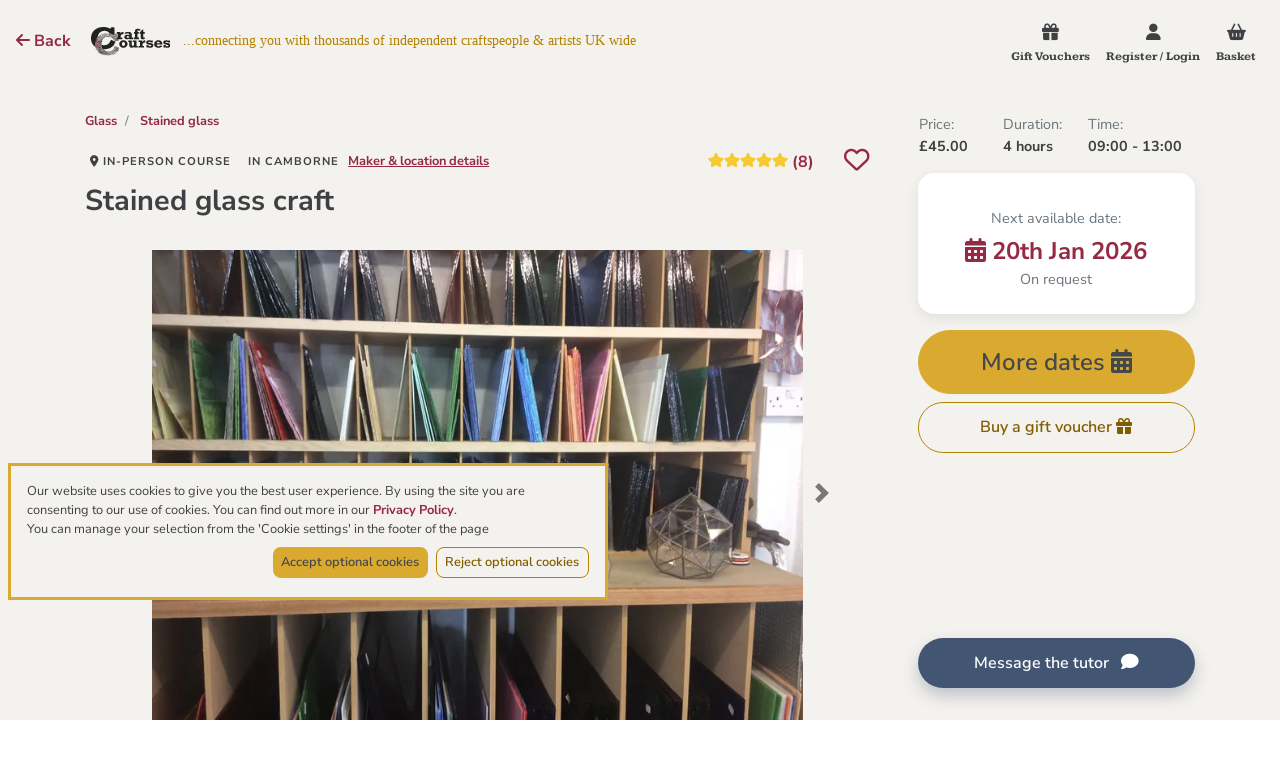

--- FILE ---
content_type: text/html; charset=utf-8
request_url: https://www.craftcourses.com/courses/stained-glass-craft
body_size: 106169
content:
<!DOCTYPE html>
<html class="no-js" lang="en">

  <head>
    <meta charset="utf-8">
<meta name="viewport" content="width=device-width, initial-scale=1">
<meta name="description" content="">
<title>Stained glass craft</title>

<link rel="apple-touch-icon" type="image/png" href="/apple-touch-icon.png">
<link rel="apple-touch-icon" type="image/png" href="/apple-touch-icon-precomposed.png">
<link rel="icon" type="image/png" sizes="32x32" href="/favicon-32x32.png">
<link rel="icon" type="image/png" sizes="16x16" href="/favicon-16x16.png">
<link rel="manifest" href="/site.webmanifest" crossorigin="use-credentials"> 
<link rel="mask-icon" href="/safari-pinned-tab.svg" color="#45a596">
<meta name="msapplication-TileColor" content="#45a596">
<meta name="theme-color" content="#3c3c3c">
<meta name="application-name" content="CraftCourses"/>

<link rel="preconnect" href="https://fonts.bunny.net">
<link href="https://fonts.bunny.net/css?family=kameron:400,700|nunito-sans:400,400i,600,600i,700,700i|oooh-baby:400&display=swap" rel="stylesheet">

<script src="https://kit.fontawesome.com/a8d6bbe0f9.js" crossorigin="anonymous" data-auto-add-css="false" nonce="Tz7ylOdalFRCLkXI5URwPQ==">
//<![CDATA[

//]]>
</script>


<link rel="stylesheet" href="https://stackpath.bootstrapcdn.com/bootstrap/4.1.0/css/bootstrap.min.css" integrity="sha384-9gVQ4dYFwwWSjIDZnLEWnxCjeSWFphJiwGPXr1jddIhOegiu1FwO5qRGvFXOdJZ4" crossorigin="anonymous">
  <script src="https://cdn.getaddress.io/scripts/getaddress-typeahead-1.0.2.min.js" nonce="Tz7ylOdalFRCLkXI5URwPQ==">
//<![CDATA[

//]]>
</script>
<script src="https://cdn.jsdelivr.net/npm/vue@2.7.14" nonce="Tz7ylOdalFRCLkXI5URwPQ==">
//<![CDATA[

//]]>
</script>

<script src="https://challenges.cloudflare.com/turnstile/v0/api.js?onload=onloadTurnstileCallback" nonce="Tz7ylOdalFRCLkXI5URwPQ==" defer="defer">
//<![CDATA[

//]]>
</script>
<meta name="cf-turnstile-token" content="0x4AAAAAAA525EhkPqrTDtcC"/>

<script src="https://js.stripe.com/v3/" nonce="Tz7ylOdalFRCLkXI5URwPQ==">
//<![CDATA[

//]]>
</script>

<!-- Google Tag Manager -->
<script nonce="Tz7ylOdalFRCLkXI5URwPQ==">
//<![CDATA[
(function(w,d,s,l,i){w[l]=w[l]||[];w[l].push({'gtm.start':
new Date().getTime(),event:'gtm.js'});var f=d.getElementsByTagName(s)[0],
j=d.createElement(s),dl=l!='dataLayer'?'&l='+l:'';j.async=true;j.src=
'https://www.googletagmanager.com/gtm.js?id='+i+dl;f.parentNode.insertBefore(j,f);
})(window,document,'script','dataLayer','GTM-K8VGX94');

//]]>
</script><!-- End Google Tag Manager -->
<meta name="csrf-param" content="authenticity_token" />
<meta name="csrf-token" content="kwAULqg+5Crf3R3yn9VLjb6Wg7ydVuOQOcj8k/2Ko/5vW4oigGzLB3vKFxPY9FLT4vBmQpf2L3hqXIRXkSkF6w==" />

<!-- Global site tag (gtag.js) - Google Analytics -->
<script src="https://www.googletagmanager.com/gtag/js?id=G-VPW7S2FHGS" nonce="Tz7ylOdalFRCLkXI5URwPQ==">
//<![CDATA[

//]]>
</script>
<script nonce="Tz7ylOdalFRCLkXI5URwPQ==">
//<![CDATA[
  window.dataLayer = window.dataLayer || [];
  function gtag(){window.dataLayer.push(arguments);}
  gtag('js', new Date());
    gtag('config', 'G-VPW7S2FHGS', {
      'page_path': '/cc-virtual/' + 'provider/xq60w2/course/x9vdd2',
      'cookie_flags': 'SameSite=None;Secure',
      'cookieDomain': 'www.craftcourses.com'
    });

//]]>
</script>
      <meta name="turbolinks-visit-control" content="reload"> 
  <meta property="og:url" content="https://www.craftcourses.com/courses/stained-glass-craft" /><link href="https://www.craftcourses.com/courses/stained-glass-craft" rel="canonical" />

  <!-- You can use Open Graph tags to customize link previews.
  Learn more: https://developers.facebook.com/docs/sharing/webmasters -->
  <meta property="og:url"           content="https://www.craftcourses.com/blog/stained-glass-craft.html" />
  <meta property="og:type"          content="article" />
  <meta property="og:title"         content="Stained glass craft" />
  <meta property="og:description"   content="Four hour session all equipment provided, warm and friendly heated enviroment.
Includes materials for making sun catcher etc
Off road parking at the..." />
  <meta property="og:image"         content="https://d1n3mvg6awjypi.cloudfront.net/[base64]" />
  <meta property="fb:app_id"        content="559992078461387" />
  <meta name="author"               content="Dennis shaw">
  <meta name="description"          content="Four hour session all equipment provided, warm and friendly heated enviroment.
Includes materials for making sun catcher etc
Off road parking at the...">
  <script src="https://cdn.jsdelivr.net/npm/leaflet@1.7.1/dist/leaflet.js" nonce="Tz7ylOdalFRCLkXI5URwPQ==">
//<![CDATA[

//]]>
</script>
<link rel="stylesheet" href="https://cdn.jsdelivr.net/npm/leaflet@1.7.1/dist/leaflet.css" />


  <script type="application/ld+json">
//<![CDATA[
    {
      "@context": "https://schema.org",
      "@type": "Course",
      "name": "Stained glass craft",
      "description": "Four hour session all equipment provided, warm and friendly heated enviroment.
Includes materials for making sun catcher etc
Off road parking at the studio.",
      "image": "https://d1n3mvg6awjypi.cloudfront.net/[base64]",
      "identifier_exists": false,
      "provider": {
        "@type": "Organization",
        "name": "stained glass craft",
        "url": "www.craftcourses.com/providers/stained-glass-craft"
      },
      "offers": [{
        "@type": "Offer",
        "category": "Paid",
        "priceCurrency": "GBP",
        "price": 45.0
      }],
      "brand": {
        "@type": "Brand",
        "name": "stained glass craft"
      },
      "aggregateRating": {
        "@type": "AggregateRating",
        "bestRating": 5,
        "worstRating": 1,
        "ratingValue": "5.0",
        "reviewCount": "8"
      },
      "hasCourseInstance": [{
        "@type": "CourseInstance",
        "courseMode": "Onsite",
        "location": "Pendeen House, Brea, Camborne, Cornwall, TR14 9BH",
        "courseWorkload": "PT4H",
        "instructor": [{
            "@type": "Person",
            "name": "Dennis shaw"
        }]
      }]
    }

        {
          "@context": "https://schema.org",
          "review": {
            "@type": "Review",
            "itemReviewed": {
              "@type": "Course",
              "image": "https://d1n3mvg6awjypi.cloudfront.net/[base64]",
              "name": "Stained glass craft",
              "priceRange": "45.0",
              "telephone": "07860672620",
              "address": {
                "@type": "PostalAddress",
                "streetAddress": "Pendeen House, Brea",
                "addressLocality": "Camborne",
                "addressRegion": "Cornwall",
                "postalCode": "TR14 9BH",
                "addressCountry": "GB"
              }
            },
            "reviewRating": {
              "@type": "Rating",
              "ratingValue": "5",
              "bestRating": "5"
            },
            "author": {
              "@type": "Person",
              "name": "Lin"
            },
            "reviewBody": "Thought i wouldn&#39;t be able to do it at first. However the help and support from  the class was great. I left with a fabulous hanging leaf in shades of green a great morning activity and very nice lemon drizzle cake."
          }
        }
        {
          "@context": "https://schema.org",
          "review": {
            "@type": "Review",
            "itemReviewed": {
              "@type": "Course",
              "image": "https://d1n3mvg6awjypi.cloudfront.net/[base64]",
              "name": "Stained glass craft",
              "priceRange": "45.0",
              "telephone": "07860672620",
              "address": {
                "@type": "PostalAddress",
                "streetAddress": "Pendeen House, Brea",
                "addressLocality": "Camborne",
                "addressRegion": "Cornwall",
                "postalCode": "TR14 9BH",
                "addressCountry": "GB"
              }
            },
            "reviewRating": {
              "@type": "Rating",
              "ratingValue": "5",
              "bestRating": "5"
            },
            "author": {
              "@type": "Person",
              "name": "Keith George "
            },
            "reviewBody": "Excellent course

We booked onto this course for something to do on our holiday to the area, it was well worth it.
A very friendly and inviting atmosphere with a fun group of people.

The instructor, stainedglassologist? Was extremely welcoming and helpful.

We learnt a lot and made some beautiful things to take home.

Highly recommended "
          }
        }
        {
          "@context": "https://schema.org",
          "review": {
            "@type": "Review",
            "itemReviewed": {
              "@type": "Course",
              "image": "https://d1n3mvg6awjypi.cloudfront.net/[base64]",
              "name": "Stained glass craft",
              "priceRange": "45.0",
              "telephone": "07860672620",
              "address": {
                "@type": "PostalAddress",
                "streetAddress": "Pendeen House, Brea",
                "addressLocality": "Camborne",
                "addressRegion": "Cornwall",
                "postalCode": "TR14 9BH",
                "addressCountry": "GB"
              }
            },
            "reviewRating": {
              "@type": "Rating",
              "ratingValue": "5",
              "bestRating": "5"
            },
            "author": {
              "@type": "Person",
              "name": "Aaron Parmar"
            },
            "reviewBody": "An enjoyable 4 hour session with Dennis and John teaching you how to cut and join glass to produce lovely hanging window decorations, with no pressure to use a certain template or glass and free-flowing tea/coffee/soft drinks, that made a really fun afternoon event"
          }
        }
        {
          "@context": "https://schema.org",
          "review": {
            "@type": "Review",
            "itemReviewed": {
              "@type": "Course",
              "image": "https://d1n3mvg6awjypi.cloudfront.net/[base64]",
              "name": "Stained glass craft",
              "priceRange": "45.0",
              "telephone": "07860672620",
              "address": {
                "@type": "PostalAddress",
                "streetAddress": "Pendeen House, Brea",
                "addressLocality": "Camborne",
                "addressRegion": "Cornwall",
                "postalCode": "TR14 9BH",
                "addressCountry": "GB"
              }
            },
            "reviewRating": {
              "@type": "Rating",
              "ratingValue": "5",
              "bestRating": "5"
            },
            "author": {
              "@type": "Person",
              "name": "Jon"
            },
            "reviewBody": "Dennis and his brother were friendly, knowledgeable and helped us create a lovely piece to take home. The workshop was warm comfortable and nothing was too much trouble. We thoroughly enjoyed every single minute"
          }
        }
        {
          "@context": "https://schema.org",
          "review": {
            "@type": "Review",
            "itemReviewed": {
              "@type": "Course",
              "image": "https://d1n3mvg6awjypi.cloudfront.net/[base64]",
              "name": "Stained glass craft",
              "priceRange": "45.0",
              "telephone": "07860672620",
              "address": {
                "@type": "PostalAddress",
                "streetAddress": "Pendeen House, Brea",
                "addressLocality": "Camborne",
                "addressRegion": "Cornwall",
                "postalCode": "TR14 9BH",
                "addressCountry": "GB"
              }
            },
            "reviewRating": {
              "@type": "Rating",
              "ratingValue": "5",
              "bestRating": "5"
            },
            "author": {
              "@type": "Person",
              "name": "kay sharpe"
            },
            "reviewBody": "Dennis was a great teacher and very patient. He explained things well, helped when needed but did not take over, gave me a project that was do-able and encouraged me to choose glass, colours and explained the different types. Well worth the money, a great class given by a very skilled person"
          }
        }
        {
          "@context": "https://schema.org",
          "review": {
            "@type": "Review",
            "itemReviewed": {
              "@type": "Course",
              "image": "https://d1n3mvg6awjypi.cloudfront.net/[base64]",
              "name": "Stained glass craft",
              "priceRange": "45.0",
              "telephone": "07860672620",
              "address": {
                "@type": "PostalAddress",
                "streetAddress": "Pendeen House, Brea",
                "addressLocality": "Camborne",
                "addressRegion": "Cornwall",
                "postalCode": "TR14 9BH",
                "addressCountry": "GB"
              }
            },
            "reviewRating": {
              "@type": "Rating",
              "ratingValue": "5",
              "bestRating": "5"
            },
            "author": {
              "@type": "Person",
              "name": "Megan"
            },
            "reviewBody": "Dennis is an absolute star, we had the best morning and he really could not have been more fabulous. We all walked away feeling like we had not only made something beautiful but also learnt about a wonderful craft and enjoyed every minute."
          }
        }
        {
          "@context": "https://schema.org",
          "review": {
            "@type": "Review",
            "itemReviewed": {
              "@type": "Course",
              "image": "https://d1n3mvg6awjypi.cloudfront.net/[base64]",
              "name": "Stained glass craft",
              "priceRange": "45.0",
              "telephone": "07860672620",
              "address": {
                "@type": "PostalAddress",
                "streetAddress": "Pendeen House, Brea",
                "addressLocality": "Camborne",
                "addressRegion": "Cornwall",
                "postalCode": "TR14 9BH",
                "addressCountry": "GB"
              }
            },
            "reviewRating": {
              "@type": "Rating",
              "ratingValue": "5",
              "bestRating": "5"
            },
            "author": {
              "@type": "Person",
              "name": "Will"
            },
            "reviewBody": "Dennis was great, very helpful and had a great time!"
          }
        }
        {
          "@context": "https://schema.org",
          "review": {
            "@type": "Review",
            "itemReviewed": {
              "@type": "Course",
              "image": "https://d1n3mvg6awjypi.cloudfront.net/[base64]",
              "name": "Stained glass craft",
              "priceRange": "45.0",
              "telephone": "07860672620",
              "address": {
                "@type": "PostalAddress",
                "streetAddress": "Pendeen House, Brea",
                "addressLocality": "Camborne",
                "addressRegion": "Cornwall",
                "postalCode": "TR14 9BH",
                "addressCountry": "GB"
              }
            },
            "reviewRating": {
              "@type": "Rating",
              "ratingValue": "5",
              "bestRating": "5"
            },
            "author": {
              "@type": "Person",
              "name": "Tracey"
            },
            "reviewBody": "Absolutely brilliant workshop! Me and my daughter took this workshop as a taster session, and left with a very professional looking piece with multiple colours and shapes of glass. Dennis is an excellent teacher who made sure we used the tools and glass pieces safely and helped us choose suitable colours for our landscape piece and assisted us with various techniques when we needed it. I would definitely recommend this workshop."
          }
        }

//]]>
</script>
    <link rel="stylesheet" media="screen" href="https://www.craftcourses.com/static_assets/plain-a7e5e6c57252331c90f3e365360e6964641676e2d6afa43f255ed71a544234d3.css" data-turbolinks-track="reload" />
    <script src="https://www.craftcourses.com/static_assets/application-9c941fc4d178934e4416e56a4c9a080eb1c5049a478748cd2b302262f70cefa9.js" data-turbolinks-track="reload"></script>
  </head>

  <body>
    <!-- Google Tag Manager (noscript) -->
<noscript><iframe src="https://www.googletagmanager.com/ns.html?id=GTM-K8VGX94"
height="0" width="0" style="display:none;visibility:hidden"></iframe></noscript>
<!-- End Google Tag Manager (noscript) -->

        <nav class="pl-3 navbar course-nav site-top fixed fixed-top">
      <div>
        <button class="mr-3 btn btn-icon btn-icon-darker" onClick="goBack(lastSearch)"><i class="fa-solid fa-arrow-left"></i> Back</button>
        <a class="py-2" href="/">
          <img alt="CC logo" width="auto" height="29" src="https://www.craftcourses.com/static_assets/logo/logo_cc-843e14075a58f73d8b9ddcb99f038ba0df40dd36373f1db74f807dac7a3258bc.svg" />
</a>        <span class="navbar-slogan course-nav pl-2">...connecting you with thousands of independent craftspeople & artists UK wide</span>

      </div>
      <ul class="pt-2 nav navbar-nav">
        <li>
          <a href="/gift-vouchers">
            <i class="fa-solid fa-gift"></i>
            <span class="hidden-u380">Gift Vouchers</span>
</a>        </li>
         <li>
            <a href="/login-or-register">
              <i class="fa-solid fa-user"></i>
              <span class="hidden-u380"><span class="hidden-u670">Register / </span>Login</span>
</a>        </li>
        <li>
          <a href="/bookings/new">
            <i class="fa-solid fa-shopping-basket"></i>
            <span class="hidden-u380">Basket</span>
</a>        </li>
      </ul>
    </nav>


    <div class="container-fluid plain">
      <div id="system-messages"></div>
      <div class="view-index-plain">
        
        


<div class="view view-index view-courses view-courses-show">
  <div class="course-page container">
    <div class="main-content">
      <div class="d-flex flex-column-reverse d-sm-block">
        <div class="row align-items-center mt-4">
          <div class="col-12">
            <nav class="breadcrumb-wrapper" aria-label="breadcrumb">
  <ol class="breadcrumb">
        <li class="breadcrumb-item">
          <a href="/categories/glass">Glass</a>
        </li>
        <li class="breadcrumb-item">
          <a href="/categories/stained-glass">Stained glass</a>
        </li>
  </ol>
</nav>

          </div>
          <div class="col">
            <a class="badge badge-clickable text-left" href="/craft-workshops?format%5B%5D=in-person-courses">
  <i class="fa-solid fa-location-dot"></i> In-person course<br class="d-sm-none">
</a>  <span class="badge badge-location text-left">
     in  Camborne
</span><a data-turbolinks="false" class="d-none d-sm-inline location-details text-nowrap" href="#maker">Maker &amp; location details</a>

          </div>
            <div class="col-auto">
              <a href="#course-reviews" class="review">
                <div class="review-rating review-rating-5"></div>
                <span class="ml-1"> (8)</span> 
              </a>
            </div>
          <div class="col-auto d-block">
              <form class="button_to" method="post" action="/favourites?course_id=11520"><button class="btn btn-icon" data-disable="true" type="submit">
    <i class="fa-regular fa-heart"></i>
</button><input type="hidden" name="authenticity_token" value="FJNkMt/sX7ztkT6F+t0p+B3PWFY9ZYiwxQs8mFuPInEkgHuVvXX/34dQS5Hp/7XJ7ipNX0/TsCA1zg1eRnzI7g==" /></form>
          </div>
          <div class="col-12">
            <h1 class="course-title" itemprop="name">Stained glass craft</h1>
          </div>
        </div>
        <div class="row">
          <div class="col">
            <div id="carouselExampleCaptions" class="carousel slide carousel-fade" data-ride="carousel">
	<div class="carousel-inner">
        <div class="carousel-item">
          <div class="carousel-item-wrapper">
            <img class="d-block" src="https://d1n3mvg6awjypi.cloudfront.net/[base64]" />
          </div>
          <div class="carousel-caption">
            <figcaption></figcaption>
          </div>
        </div>
        <div class="carousel-item">
          <div class="carousel-item-wrapper">
            <img class="d-block" src="https://d1n3mvg6awjypi.cloudfront.net/[base64]" />
          </div>
          <div class="carousel-caption">
            <figcaption></figcaption>
          </div>
        </div>
        <div class="carousel-item">
          <div class="carousel-item-wrapper">
            <img class="d-block" src="https://d1n3mvg6awjypi.cloudfront.net/[base64]" />
          </div>
          <div class="carousel-caption">
            <figcaption></figcaption>
          </div>
        </div>
        <div class="carousel-item">
          <div class="carousel-item-wrapper">
            <img class="d-block" src="https://d1n3mvg6awjypi.cloudfront.net/[base64]" />
          </div>
          <div class="carousel-caption">
            <figcaption></figcaption>
          </div>
        </div>
        <div class="carousel-item">
          <div class="carousel-item-wrapper">
            <img class="d-block" src="https://d1n3mvg6awjypi.cloudfront.net/[base64]" />
          </div>
          <div class="carousel-caption">
            <figcaption></figcaption>
          </div>
        </div>

	</div>
		<li class="carousel-control carousel-control-prev" data-target="#carouselExampleCaptions" data-slide="prev">
			<span class="carousel-control-prev-icon" aria-hidden="true"></span>
			<span class="sr-only">Previous</span>
		</li>
		<li class="carousel-control carousel-control-next" data-target="#carouselExampleCaptions" data-slide="next">
			<span class="carousel-control-next-icon" aria-hidden="true"></span>
			<span class="sr-only">Next</span>
		</li>
		<ol class="carousel-indicators d-none d-sm-flex">
				<li data-target="#carouselExampleCaptions" data-slide-to="0"></li>
				<li data-target="#carouselExampleCaptions" data-slide-to="1"></li>
				<li data-target="#carouselExampleCaptions" data-slide-to="2"></li>
				<li data-target="#carouselExampleCaptions" data-slide-to="3"></li>
				<li data-target="#carouselExampleCaptions" data-slide-to="4"></li>
		</ol>

</div>

<script nonce="Tz7ylOdalFRCLkXI5URwPQ==">
//<![CDATA[
  setCarouselActiveItem("carouselExampleCaptions");

//]]>
</script>
          </div> 
        </div>
      </div>
      
      <!-- Date warning -->

      <!-- Contact Form -->
      <div class="collapse course-contact" id="contact-form">
        <a href="#contact-form" data-toggle="collapse">X</a>
        <iframe id="question-iframe" class="modal-iframe" src="/web_messages/new?c=11520"></iframe>
      </div>

      <!-- Descriptions -->
      <div class="row mt-sm-5">
        <div class="read-more col-lg-8 mt-5">
          <h2 class="mt-5">Description</h2>
          <p class="mb-4 mt-2">Four hour session all equipment provided, warm and friendly heated enviroment.
Includes materials for making sun catcher etc
Off road parking at the studio.</p>


            <h3>What's included in the price?</h3>
            <p class="mb-4">Tea, coffee and biscuits.</p>


          <div class="d-md-none">
            <h3>Duration</h3>
              <p class="mb-4">4 hours</p>
          </div>

            <h3>Cancellation policy</h3>
            <p class="mb-4">Easy - Cancellation and a full refund can be obtained up to 2 weeks before the course starts</p>

          <div class="read-more-options">
            <button type="button" class="btn btn-default">
              Read more... 
            </button>
          </div>
                
          <!-- Maker -->
          <h3 id="maker">Maker</h3>
          <div class="d-flex mt-4">
              <img height="100px" class="img-responsive company-image d-block" alt="Avatar" src="https://d1n3mvg6awjypi.cloudfront.net/eyJidWNrZXQiOiJjcmFmdGNvdXJzZXMtcHVibGljLXByb2R1Y3Rpb24iLCJrZXkiOiJwcm92aWRlcnMvN2x1eWNvVlZQTWd6cmFuNG1JT0FQa3pVRDNuaHpYMHZ0UHhsMXB5Zy5qcGVnIiwiZWRpdHMiOnsicmVzaXplIjp7ImhlaWdodCI6NjAwfX19" />
            <div>
              <h4 class="mb-0"><a href="/providers/stained-glass-craft">
                  Dennis shaw 
                    at stained glass craft
              </a></h3>
              <p><small class="text-muted">with Craft Courses since 2018</small></p>
              <a href="#contact-form" title="Contact" class="btn btn-xs btn-chat btn-chat-maker" data-toggle="collapse">   
                <span>Message the tutor</span>
                <i class="fa-solid fa-comment"></i>
              </a>
            </div>
          </div>
          <br/>
            <p class="mb-4">Stainedglasscraft.co.uk</p>
        </div>

        <div class="col-lg-4">
          <!-- Checklist -->
            <div class="suitable-for-list mt-3 mt-lg-5">
              <h3>Suitable for</h3>
              <ul class="fa-ul course-checklists mb-4">
                  <li><i class="fa-li fa fa-check text-success"></i>Adults</li>
                  <li><i class="fa-li fa fa-check text-success"></i>Seniors</li>
                  <li><i class="fa-li fa fa-check text-success"></i>Teenagers</li>
                  <li><i class="fa-li fa fa-check text-success"></i>Wheelchair users</li>
                  <li><i class="fa-li fa fa-check text-success"></i>Corporate days out &amp; team building</li>
                  <li><i class="fa-li fa fa-check text-success"></i>Stag dos</li>
                  <li><i class="fa-li fa fa-check text-success"></i>School holiday workshops &amp; activities</li>
                  <li><i class="fa-li fa fa-check text-success"></i>Hen dos</li>
                  <li><i class="fa-li fa fa-check text-success"></i>Intermediate level</li>
                  <li><i class="fa-li fa fa-check text-success"></i>Public transport</li>
                  <li><i class="fa-li fa fa-check text-success"></i>Accommodation offered</li>
                  <li><i class="fa-li fa fa-check text-success"></i>Advanced/pro level</li>
                  <li><i class="fa-li fa fa-check text-success"></i>Engagement, birthdays &amp; anniversaries</li>
                  <li><i class="fa-li fa fa-check text-success"></i>Parking provided</li>
                  <li><i class="fa-li fa fa-check text-success"></i>Suitable for beginners</li>
              </ul>
            </div>
                  
          <!-- Badge -->
            <div class="badge-container text-center">
  <img class="img img-responsive center-block" alt="silver badge" src="https://www.craftcourses.com/static_assets/badges/silver-1b75ff689980a8a0e9eb12bf9183a5f990479daa480183691103299c8367c430.png" />
  <div>
    What does this mean?
    <span class="btn btn-icon" data-trigger="hover" data-toggle="tooltip" data-placement="right" data-html="true" data-template='<div class="tooltip" role="tooltip"><div class="tooltip-400 text-left tooltip-inner"></div>' title="<p>This craft course provider has been awarded <b>silver</b> status for receiving 5 or more 5 star ratings</b> from previous students.</p>
    <p>The Students' Choice award ensures that course providers get recognised for their efforts in the teaching and practice of UK craft.</p>
    <p>They also allow tutors to gain valuable feedback on their courses and for new students to find the course that's right for them.</p>">
      <i class="fas fa-info-circle"></i>
    </span>
  </div>
</div>

<script nonce="Tz7ylOdalFRCLkXI5URwPQ==">
//<![CDATA[
  $(function () {
    $('[data-toggle="tooltip"]').tooltip()
  })

//]]>
</script>
          <a href="#contact-form" title="Contact" class="btn btn-xs btn-block btn-chat d-md-none mt-4" data-toggle="collapse">   
            <span>Message the tutor</span>
            <i class="fa-solid fa-comment"></i>
          </a>
        </div>
      </div>

      <div class="col-lg-8 pl-0">
        <!-- Venue address -->
          <h2 class="d-block">Venue</h2>
          <div class="address">
            <address>Pendeen House, Brea, Camborne, Cornwall, TR14 9BH</address>
          </div>

        <!-- Map -->
          <div class="course-map mb-3" id="course-map"></div>

<script nonce="Tz7ylOdalFRCLkXI5URwPQ==">
//<![CDATA[
  Latlong = ["50.216917", "-5.275622"]
  var map = L.map('course-map').setView({lat: Latlong[0], lon: Latlong[1]}, 8);
  var directionsUrl = 'https://www.google.com/maps/dir/?api=1&destination=' + Latlong[0] + ',' + Latlong[1];

  var myIcon = L.icon({
    iconUrl: '/static_assets/map/marker-icon.png',
    iconSize:    [25, 41],
    iconAnchor:  [12.5, 40],
    popupAnchor: [0, -25]
  });

  L.tileLayer('https://{s}.tile.openstreetmap.org/{z}/{x}/{y}.png', {
    maxZoom: 19,
    attribution: '&copy; <a href="https://openstreetmap.org/copyright">OpenStreetMap contributors</a>'
  }).addTo(map);
  L.marker(Latlong, {icon: myIcon}).addTo(map).bindPopup('stained glass craft');

  L.control.scale({imperial: true, metric: true}).addTo(map);
  var info = L.control();

  info.onAdd = function (map) {
    this._div = L.DomUtil.create('div', 'map-info course-map-info');
    this.update();
    return this._div;
  };

  info.update = function (props) {
    this._div.innerHTML = '<h4>stained glass craft</h4>' + '<a href="' + directionsUrl + '" target="_blank">Get directions</a>';
  };

  info.addTo(map);

//]]>
</script>
      </div>
    </div>

    <!-- Side bar -->
    <div class="course-side-bar">
      <div class="row course-info mt-sm-4">
        <div class="col-4 col-md-3 course-data" id="price">
          <h3 class="text-muted">Price:</h3>
            <p class="price mb-2">£45.00</p>
        </div>
          <div class="d-none d-md-inline col-3 course-data">
            <h3 class="text-muted">Duration:</h3>
            <p class="price">4 hours</p>
          </div>
          <div class="d-md-inline col time mb-2 course-data">
            <h3 class="text-muted">Time:</h3>
            <p class="price mb-0">09:00 - 13:00</p>
          </div>  
        
        <!-- Next available date box for courses -->
          <div class="col-auto col-md-12">
            <!-- NOT ON ONLINE BOOKING -->
              <a href="#" data-toggle="modal" data-target="#see-available-dates" id="session-book" class="course-next-date-link">
                <div class="course-next-date">
                  <h3 class="text-muted">Next<span class="d-none d-sm-inline"> available date:</span></h3>
                  <p class="next-date">
                    <i class="fa-solid fa-calendar-alt"></i>
                    <b>20th Jan 2026</b>
                  </p>
                  <p class="text-muted d-none d-md-block">On request</p>
                </div>
              </a>
          </div>

        <!-- Booking courses -->
          <!-- AVAILABLE -->
            <div class="col-12 d-flex d-flex flex-column gap">
              <a href="#" data-toggle="modal" data-target="#see-available-dates" id="session-book" class="btn btn-cta ml-2 ml-md-0 mb-md-2">
                More dates <i class="fa-solid fa-calendar-days"></i>
              </a>
              <a id="voucher-type" class="btn ml-2 ml-md-0 mb-md-2" href="/gift-vouchers">Buy a gift voucher <i class="fa-solid fa-gift"></i></a> 
            </div>
            <script nonce="Tz7ylOdalFRCLkXI5URwPQ==">
//<![CDATA[
              document.addEventListener('DOMContentLoaded', function() {
                $(document).on('click', '#session-book', function (e) {
                  $(`.group-wrapper-options`).slice(0, 15).collapse('show');
                    $(`#venue-${3038} .group-wrapper-options`).slice(0, 15).collapse('show');
                });
              });

//]]>
</script>          <!-- UNAVAILABLE -->
      </div>

      <!-- Share -->  
      <div class="social-share-container">
        <a href="#contact-form" title="Contact" class="btn btn-chat d-none d-md-block" data-toggle="collapse">
          <span>Message the tutor</span>
          <i class="fa fa-comment"></i>
        </a>
        <div class="socials-share">
          
        </div>
      </div>
    </div>
  </div>

    <div class="modal modal-xlarge fade mx-2" id="see-available-dates" role="dialog" aria-labelledby="" aria-hidden="true">
      <div class="modal-dialog my-3" role="document">
        <div class="modal-content">
          <div class="modal-header">
            <div class="d-flex flex-column w-100">
              <h5 class="modal-title">
                Select start date &amp; request a booking:
              </h5>
                <small class="text-center px-3 pt-2">The maker will confirm this booking within 72h.</small>
            </div>
            <button type="button" class="close" data-dismiss="modal" aria-label="Close">
              <span aria-hidden="true">&times;</span>
            </button>
          </div>
          <div class="modal-body" id="dates-container">
            

<!-- Availability wrapper contains only the dates (tab content lives inside it) -->
<div class="availability-wrapper">
  <div class="tab-content">
    <!-- All venues pane -->
    <div class="tab-pane active" id="venue-all" role="tabpanel" aria-labelledby="venue-tab-all">
      <ul class="course-list">
          <div class="group-wrapper">
    <button class="group-wrapper-collapse-button" type="button" data-toggle="collapse" data-target="#collapse-20260120all" aria-expanded="false" aria-controls="collapse-20260120all">
      <h4 class="mb-0 pr-4">
        Tue 20 January 2026
        <i class="fa-solid fa-plus"></i>
      </h4>
    </button>
    <div id="collapse-20260120all" class="group-wrapper-options p-3 collapse">
        <li 
          id="c-sessions-21345247-2026-01-20"
          class="course-card mx-0 group"
          data-id="21345247"
          data-date="2026-01-20"
          data-time="4 hours (09:00 - 13:00)"
          data-price="£45.00"
          data-available-places=""
          data-flex-timing="false"
        >
            <div class="pe-none">
              Taster session
            </div>
          <div class="pe-none">
            <i class="fa-regular fa-clock"></i> 4 hours (09:00 - 13:00)
          </div>
          <div class="pe-none">
            £45.00
          </div>
          <div class="small pe-none">
              Available on request
          </div>
        </li>
    </div>
  </div>
  <div class="group-wrapper">
    <button class="group-wrapper-collapse-button" type="button" data-toggle="collapse" data-target="#collapse-20260121all" aria-expanded="false" aria-controls="collapse-20260121all">
      <h4 class="mb-0 pr-4">
        Wed 21 January 2026
        <i class="fa-solid fa-plus"></i>
      </h4>
    </button>
    <div id="collapse-20260121all" class="group-wrapper-options p-3 collapse">
        <li 
          id="c-sessions-21345248-2026-01-21"
          class="course-card mx-0 group"
          data-id="21345248"
          data-date="2026-01-21"
          data-time="4 hours (09:00 - 13:00)"
          data-price="£45.00"
          data-available-places=""
          data-flex-timing="false"
        >
            <div class="pe-none">
              Taster session
            </div>
          <div class="pe-none">
            <i class="fa-regular fa-clock"></i> 4 hours (09:00 - 13:00)
          </div>
          <div class="pe-none">
            £45.00
          </div>
          <div class="small pe-none">
              Available on request
          </div>
        </li>
    </div>
  </div>
  <div class="group-wrapper">
    <button class="group-wrapper-collapse-button" type="button" data-toggle="collapse" data-target="#collapse-20260122all" aria-expanded="false" aria-controls="collapse-20260122all">
      <h4 class="mb-0 pr-4">
        Thu 22 January 2026
        <i class="fa-solid fa-plus"></i>
      </h4>
    </button>
    <div id="collapse-20260122all" class="group-wrapper-options p-3 collapse">
        <li 
          id="c-sessions-21345249-2026-01-22"
          class="course-card mx-0 group"
          data-id="21345249"
          data-date="2026-01-22"
          data-time="4 hours (09:00 - 13:00)"
          data-price="£45.00"
          data-available-places=""
          data-flex-timing="false"
        >
            <div class="pe-none">
              Taster session
            </div>
          <div class="pe-none">
            <i class="fa-regular fa-clock"></i> 4 hours (09:00 - 13:00)
          </div>
          <div class="pe-none">
            £45.00
          </div>
          <div class="small pe-none">
              Available on request
          </div>
        </li>
    </div>
  </div>
  <div class="group-wrapper">
    <button class="group-wrapper-collapse-button" type="button" data-toggle="collapse" data-target="#collapse-20260123all" aria-expanded="false" aria-controls="collapse-20260123all">
      <h4 class="mb-0 pr-4">
        Fri 23 January 2026
        <i class="fa-solid fa-plus"></i>
      </h4>
    </button>
    <div id="collapse-20260123all" class="group-wrapper-options p-3 collapse">
        <li 
          id="c-sessions-21345250-2026-01-23"
          class="course-card mx-0 group"
          data-id="21345250"
          data-date="2026-01-23"
          data-time="4 hours (09:00 - 13:00)"
          data-price="£45.00"
          data-available-places=""
          data-flex-timing="false"
        >
            <div class="pe-none">
              Taster session
            </div>
          <div class="pe-none">
            <i class="fa-regular fa-clock"></i> 4 hours (09:00 - 13:00)
          </div>
          <div class="pe-none">
            £45.00
          </div>
          <div class="small pe-none">
              Available on request
          </div>
        </li>
    </div>
  </div>
  <div class="group-wrapper">
    <button class="group-wrapper-collapse-button" type="button" data-toggle="collapse" data-target="#collapse-20260124all" aria-expanded="false" aria-controls="collapse-20260124all">
      <h4 class="mb-0 pr-4">
        Sat 24 January 2026
        <i class="fa-solid fa-plus"></i>
      </h4>
    </button>
    <div id="collapse-20260124all" class="group-wrapper-options p-3 collapse">
        <li 
          id="c-sessions-21345251-2026-01-24"
          class="course-card mx-0 group"
          data-id="21345251"
          data-date="2026-01-24"
          data-time="4 hours (09:00 - 13:00)"
          data-price="£45.00"
          data-available-places=""
          data-flex-timing="false"
        >
            <div class="pe-none">
              Taster session
            </div>
          <div class="pe-none">
            <i class="fa-regular fa-clock"></i> 4 hours (09:00 - 13:00)
          </div>
          <div class="pe-none">
            £45.00
          </div>
          <div class="small pe-none">
              Available on request
          </div>
        </li>
    </div>
  </div>
  <div class="group-wrapper">
    <button class="group-wrapper-collapse-button" type="button" data-toggle="collapse" data-target="#collapse-20260125all" aria-expanded="false" aria-controls="collapse-20260125all">
      <h4 class="mb-0 pr-4">
        Sun 25 January 2026
        <i class="fa-solid fa-plus"></i>
      </h4>
    </button>
    <div id="collapse-20260125all" class="group-wrapper-options p-3 collapse">
        <li 
          id="c-sessions-21345252-2026-01-25"
          class="course-card mx-0 group"
          data-id="21345252"
          data-date="2026-01-25"
          data-time="4 hours (09:00 - 13:00)"
          data-price="£45.00"
          data-available-places=""
          data-flex-timing="false"
        >
            <div class="pe-none">
              Taster session
            </div>
          <div class="pe-none">
            <i class="fa-regular fa-clock"></i> 4 hours (09:00 - 13:00)
          </div>
          <div class="pe-none">
            £45.00
          </div>
          <div class="small pe-none">
              Available on request
          </div>
        </li>
    </div>
  </div>
  <div class="group-wrapper">
    <button class="group-wrapper-collapse-button" type="button" data-toggle="collapse" data-target="#collapse-20260126all" aria-expanded="false" aria-controls="collapse-20260126all">
      <h4 class="mb-0 pr-4">
        Mon 26 January 2026
        <i class="fa-solid fa-plus"></i>
      </h4>
    </button>
    <div id="collapse-20260126all" class="group-wrapper-options p-3 collapse">
        <li 
          id="c-sessions-21345253-2026-01-26"
          class="course-card mx-0 group"
          data-id="21345253"
          data-date="2026-01-26"
          data-time="4 hours (09:00 - 13:00)"
          data-price="£45.00"
          data-available-places=""
          data-flex-timing="false"
        >
            <div class="pe-none">
              Taster session
            </div>
          <div class="pe-none">
            <i class="fa-regular fa-clock"></i> 4 hours (09:00 - 13:00)
          </div>
          <div class="pe-none">
            £45.00
          </div>
          <div class="small pe-none">
              Available on request
          </div>
        </li>
    </div>
  </div>
  <div class="group-wrapper">
    <button class="group-wrapper-collapse-button" type="button" data-toggle="collapse" data-target="#collapse-20260127all" aria-expanded="false" aria-controls="collapse-20260127all">
      <h4 class="mb-0 pr-4">
        Tue 27 January 2026
        <i class="fa-solid fa-plus"></i>
      </h4>
    </button>
    <div id="collapse-20260127all" class="group-wrapper-options p-3 collapse">
        <li 
          id="c-sessions-21345254-2026-01-27"
          class="course-card mx-0 group"
          data-id="21345254"
          data-date="2026-01-27"
          data-time="4 hours (09:00 - 13:00)"
          data-price="£45.00"
          data-available-places=""
          data-flex-timing="false"
        >
            <div class="pe-none">
              Taster session
            </div>
          <div class="pe-none">
            <i class="fa-regular fa-clock"></i> 4 hours (09:00 - 13:00)
          </div>
          <div class="pe-none">
            £45.00
          </div>
          <div class="small pe-none">
              Available on request
          </div>
        </li>
    </div>
  </div>
  <div class="group-wrapper">
    <button class="group-wrapper-collapse-button" type="button" data-toggle="collapse" data-target="#collapse-20260128all" aria-expanded="false" aria-controls="collapse-20260128all">
      <h4 class="mb-0 pr-4">
        Wed 28 January 2026
        <i class="fa-solid fa-plus"></i>
      </h4>
    </button>
    <div id="collapse-20260128all" class="group-wrapper-options p-3 collapse">
        <li 
          id="c-sessions-21345255-2026-01-28"
          class="course-card mx-0 group"
          data-id="21345255"
          data-date="2026-01-28"
          data-time="4 hours (09:00 - 13:00)"
          data-price="£45.00"
          data-available-places=""
          data-flex-timing="false"
        >
            <div class="pe-none">
              Taster session
            </div>
          <div class="pe-none">
            <i class="fa-regular fa-clock"></i> 4 hours (09:00 - 13:00)
          </div>
          <div class="pe-none">
            £45.00
          </div>
          <div class="small pe-none">
              Available on request
          </div>
        </li>
    </div>
  </div>
  <div class="group-wrapper">
    <button class="group-wrapper-collapse-button" type="button" data-toggle="collapse" data-target="#collapse-20260129all" aria-expanded="false" aria-controls="collapse-20260129all">
      <h4 class="mb-0 pr-4">
        Thu 29 January 2026
        <i class="fa-solid fa-plus"></i>
      </h4>
    </button>
    <div id="collapse-20260129all" class="group-wrapper-options p-3 collapse">
        <li 
          id="c-sessions-21345256-2026-01-29"
          class="course-card mx-0 group"
          data-id="21345256"
          data-date="2026-01-29"
          data-time="4 hours (09:00 - 13:00)"
          data-price="£45.00"
          data-available-places=""
          data-flex-timing="false"
        >
            <div class="pe-none">
              Taster session
            </div>
          <div class="pe-none">
            <i class="fa-regular fa-clock"></i> 4 hours (09:00 - 13:00)
          </div>
          <div class="pe-none">
            £45.00
          </div>
          <div class="small pe-none">
              Available on request
          </div>
        </li>
    </div>
  </div>
  <div class="group-wrapper">
    <button class="group-wrapper-collapse-button" type="button" data-toggle="collapse" data-target="#collapse-20260130all" aria-expanded="false" aria-controls="collapse-20260130all">
      <h4 class="mb-0 pr-4">
        Fri 30 January 2026
        <i class="fa-solid fa-plus"></i>
      </h4>
    </button>
    <div id="collapse-20260130all" class="group-wrapper-options p-3 collapse">
        <li 
          id="c-sessions-21345257-2026-01-30"
          class="course-card mx-0 group"
          data-id="21345257"
          data-date="2026-01-30"
          data-time="4 hours (09:00 - 13:00)"
          data-price="£45.00"
          data-available-places=""
          data-flex-timing="false"
        >
            <div class="pe-none">
              Taster session
            </div>
          <div class="pe-none">
            <i class="fa-regular fa-clock"></i> 4 hours (09:00 - 13:00)
          </div>
          <div class="pe-none">
            £45.00
          </div>
          <div class="small pe-none">
              Available on request
          </div>
        </li>
    </div>
  </div>
  <div class="group-wrapper">
    <button class="group-wrapper-collapse-button" type="button" data-toggle="collapse" data-target="#collapse-20260131all" aria-expanded="false" aria-controls="collapse-20260131all">
      <h4 class="mb-0 pr-4">
        Sat 31 January 2026
        <i class="fa-solid fa-plus"></i>
      </h4>
    </button>
    <div id="collapse-20260131all" class="group-wrapper-options p-3 collapse">
        <li 
          id="c-sessions-21345258-2026-01-31"
          class="course-card mx-0 group"
          data-id="21345258"
          data-date="2026-01-31"
          data-time="4 hours (09:00 - 13:00)"
          data-price="£45.00"
          data-available-places=""
          data-flex-timing="false"
        >
            <div class="pe-none">
              Taster session
            </div>
          <div class="pe-none">
            <i class="fa-regular fa-clock"></i> 4 hours (09:00 - 13:00)
          </div>
          <div class="pe-none">
            £45.00
          </div>
          <div class="small pe-none">
              Available on request
          </div>
        </li>
    </div>
  </div>
  <div class="group-wrapper">
    <button class="group-wrapper-collapse-button" type="button" data-toggle="collapse" data-target="#collapse-20260201all" aria-expanded="false" aria-controls="collapse-20260201all">
      <h4 class="mb-0 pr-4">
        Sun  1 February 2026
        <i class="fa-solid fa-plus"></i>
      </h4>
    </button>
    <div id="collapse-20260201all" class="group-wrapper-options p-3 collapse">
        <li 
          id="c-sessions-21791134-2026-02-01"
          class="course-card mx-0 group"
          data-id="21791134"
          data-date="2026-02-01"
          data-time="4 hours (09:00 - 13:00)"
          data-price="£45.00"
          data-available-places=""
          data-flex-timing="false"
        >
            <div class="pe-none">
              Taster session
            </div>
          <div class="pe-none">
            <i class="fa-regular fa-clock"></i> 4 hours (09:00 - 13:00)
          </div>
          <div class="pe-none">
            £45.00
          </div>
          <div class="small pe-none">
              Available on request
          </div>
        </li>
    </div>
  </div>
  <div class="group-wrapper">
    <button class="group-wrapper-collapse-button" type="button" data-toggle="collapse" data-target="#collapse-20260202all" aria-expanded="false" aria-controls="collapse-20260202all">
      <h4 class="mb-0 pr-4">
        Mon  2 February 2026
        <i class="fa-solid fa-plus"></i>
      </h4>
    </button>
    <div id="collapse-20260202all" class="group-wrapper-options p-3 collapse">
        <li 
          id="c-sessions-21791135-2026-02-02"
          class="course-card mx-0 group"
          data-id="21791135"
          data-date="2026-02-02"
          data-time="4 hours (09:00 - 13:00)"
          data-price="£45.00"
          data-available-places=""
          data-flex-timing="false"
        >
            <div class="pe-none">
              Taster session
            </div>
          <div class="pe-none">
            <i class="fa-regular fa-clock"></i> 4 hours (09:00 - 13:00)
          </div>
          <div class="pe-none">
            £45.00
          </div>
          <div class="small pe-none">
              Available on request
          </div>
        </li>
    </div>
  </div>
  <div class="group-wrapper">
    <button class="group-wrapper-collapse-button" type="button" data-toggle="collapse" data-target="#collapse-20260203all" aria-expanded="false" aria-controls="collapse-20260203all">
      <h4 class="mb-0 pr-4">
        Tue  3 February 2026
        <i class="fa-solid fa-plus"></i>
      </h4>
    </button>
    <div id="collapse-20260203all" class="group-wrapper-options p-3 collapse">
        <li 
          id="c-sessions-21791136-2026-02-03"
          class="course-card mx-0 group"
          data-id="21791136"
          data-date="2026-02-03"
          data-time="4 hours (09:00 - 13:00)"
          data-price="£45.00"
          data-available-places=""
          data-flex-timing="false"
        >
            <div class="pe-none">
              Taster session
            </div>
          <div class="pe-none">
            <i class="fa-regular fa-clock"></i> 4 hours (09:00 - 13:00)
          </div>
          <div class="pe-none">
            £45.00
          </div>
          <div class="small pe-none">
              Available on request
          </div>
        </li>
    </div>
  </div>

<script nonce="Tz7ylOdalFRCLkXI5URwPQ==">
//<![CDATA[
  $(".group-wrapper-collapse-button").on("click", function() {
    const $icon = $(this).find('i'); // assuming your icon is inside <i class="fa-solid fa-plus"></i>
    const targetId = $(this).data('target');
    const $target = $(targetId);

    // When toggled open or closed, wait until collapse finishes
    $target.on('shown.bs.collapse', function () {
      $icon.removeClass('fa-plus').addClass('fa-minus');
    });

    $target.on('hidden.bs.collapse', function () {
      $icon.removeClass('fa-minus').addClass('fa-plus');
    });
  })

//]]>
</script>
      </ul>
    </div>

    <!-- Per-venue panes -->
      <div class="tab-pane" id="venue-3038" role="tabpanel" aria-labelledby="venue-tab-3038">

        <ul class="course-list">
            <div class="group-wrapper">
    <button class="group-wrapper-collapse-button" type="button" data-toggle="collapse" data-target="#collapse-202601203038" aria-expanded="false" aria-controls="collapse-202601203038">
      <h4 class="mb-0 pr-4">
        Tue 20 January 2026
        <i class="fa-solid fa-plus"></i>
      </h4>
    </button>
    <div id="collapse-202601203038" class="group-wrapper-options p-3 collapse">
        <li 
          id="c-sessions-21345247-2026-01-20"
          class="course-card mx-0 group"
          data-id="21345247"
          data-date="2026-01-20"
          data-time="4 hours (09:00 - 13:00)"
          data-price="£45.00"
          data-available-places=""
          data-flex-timing="false"
        >
            <div class="pe-none">
              Taster session
            </div>
          <div class="pe-none">
            <i class="fa-regular fa-clock"></i> 4 hours (09:00 - 13:00)
          </div>
          <div class="pe-none">
            £45.00
          </div>
          <div class="small pe-none">
              Available on request
          </div>
        </li>
    </div>
  </div>
  <div class="group-wrapper">
    <button class="group-wrapper-collapse-button" type="button" data-toggle="collapse" data-target="#collapse-202601213038" aria-expanded="false" aria-controls="collapse-202601213038">
      <h4 class="mb-0 pr-4">
        Wed 21 January 2026
        <i class="fa-solid fa-plus"></i>
      </h4>
    </button>
    <div id="collapse-202601213038" class="group-wrapper-options p-3 collapse">
        <li 
          id="c-sessions-21345248-2026-01-21"
          class="course-card mx-0 group"
          data-id="21345248"
          data-date="2026-01-21"
          data-time="4 hours (09:00 - 13:00)"
          data-price="£45.00"
          data-available-places=""
          data-flex-timing="false"
        >
            <div class="pe-none">
              Taster session
            </div>
          <div class="pe-none">
            <i class="fa-regular fa-clock"></i> 4 hours (09:00 - 13:00)
          </div>
          <div class="pe-none">
            £45.00
          </div>
          <div class="small pe-none">
              Available on request
          </div>
        </li>
    </div>
  </div>
  <div class="group-wrapper">
    <button class="group-wrapper-collapse-button" type="button" data-toggle="collapse" data-target="#collapse-202601223038" aria-expanded="false" aria-controls="collapse-202601223038">
      <h4 class="mb-0 pr-4">
        Thu 22 January 2026
        <i class="fa-solid fa-plus"></i>
      </h4>
    </button>
    <div id="collapse-202601223038" class="group-wrapper-options p-3 collapse">
        <li 
          id="c-sessions-21345249-2026-01-22"
          class="course-card mx-0 group"
          data-id="21345249"
          data-date="2026-01-22"
          data-time="4 hours (09:00 - 13:00)"
          data-price="£45.00"
          data-available-places=""
          data-flex-timing="false"
        >
            <div class="pe-none">
              Taster session
            </div>
          <div class="pe-none">
            <i class="fa-regular fa-clock"></i> 4 hours (09:00 - 13:00)
          </div>
          <div class="pe-none">
            £45.00
          </div>
          <div class="small pe-none">
              Available on request
          </div>
        </li>
    </div>
  </div>
  <div class="group-wrapper">
    <button class="group-wrapper-collapse-button" type="button" data-toggle="collapse" data-target="#collapse-202601233038" aria-expanded="false" aria-controls="collapse-202601233038">
      <h4 class="mb-0 pr-4">
        Fri 23 January 2026
        <i class="fa-solid fa-plus"></i>
      </h4>
    </button>
    <div id="collapse-202601233038" class="group-wrapper-options p-3 collapse">
        <li 
          id="c-sessions-21345250-2026-01-23"
          class="course-card mx-0 group"
          data-id="21345250"
          data-date="2026-01-23"
          data-time="4 hours (09:00 - 13:00)"
          data-price="£45.00"
          data-available-places=""
          data-flex-timing="false"
        >
            <div class="pe-none">
              Taster session
            </div>
          <div class="pe-none">
            <i class="fa-regular fa-clock"></i> 4 hours (09:00 - 13:00)
          </div>
          <div class="pe-none">
            £45.00
          </div>
          <div class="small pe-none">
              Available on request
          </div>
        </li>
    </div>
  </div>
  <div class="group-wrapper">
    <button class="group-wrapper-collapse-button" type="button" data-toggle="collapse" data-target="#collapse-202601243038" aria-expanded="false" aria-controls="collapse-202601243038">
      <h4 class="mb-0 pr-4">
        Sat 24 January 2026
        <i class="fa-solid fa-plus"></i>
      </h4>
    </button>
    <div id="collapse-202601243038" class="group-wrapper-options p-3 collapse">
        <li 
          id="c-sessions-21345251-2026-01-24"
          class="course-card mx-0 group"
          data-id="21345251"
          data-date="2026-01-24"
          data-time="4 hours (09:00 - 13:00)"
          data-price="£45.00"
          data-available-places=""
          data-flex-timing="false"
        >
            <div class="pe-none">
              Taster session
            </div>
          <div class="pe-none">
            <i class="fa-regular fa-clock"></i> 4 hours (09:00 - 13:00)
          </div>
          <div class="pe-none">
            £45.00
          </div>
          <div class="small pe-none">
              Available on request
          </div>
        </li>
    </div>
  </div>
  <div class="group-wrapper">
    <button class="group-wrapper-collapse-button" type="button" data-toggle="collapse" data-target="#collapse-202601253038" aria-expanded="false" aria-controls="collapse-202601253038">
      <h4 class="mb-0 pr-4">
        Sun 25 January 2026
        <i class="fa-solid fa-plus"></i>
      </h4>
    </button>
    <div id="collapse-202601253038" class="group-wrapper-options p-3 collapse">
        <li 
          id="c-sessions-21345252-2026-01-25"
          class="course-card mx-0 group"
          data-id="21345252"
          data-date="2026-01-25"
          data-time="4 hours (09:00 - 13:00)"
          data-price="£45.00"
          data-available-places=""
          data-flex-timing="false"
        >
            <div class="pe-none">
              Taster session
            </div>
          <div class="pe-none">
            <i class="fa-regular fa-clock"></i> 4 hours (09:00 - 13:00)
          </div>
          <div class="pe-none">
            £45.00
          </div>
          <div class="small pe-none">
              Available on request
          </div>
        </li>
    </div>
  </div>
  <div class="group-wrapper">
    <button class="group-wrapper-collapse-button" type="button" data-toggle="collapse" data-target="#collapse-202601263038" aria-expanded="false" aria-controls="collapse-202601263038">
      <h4 class="mb-0 pr-4">
        Mon 26 January 2026
        <i class="fa-solid fa-plus"></i>
      </h4>
    </button>
    <div id="collapse-202601263038" class="group-wrapper-options p-3 collapse">
        <li 
          id="c-sessions-21345253-2026-01-26"
          class="course-card mx-0 group"
          data-id="21345253"
          data-date="2026-01-26"
          data-time="4 hours (09:00 - 13:00)"
          data-price="£45.00"
          data-available-places=""
          data-flex-timing="false"
        >
            <div class="pe-none">
              Taster session
            </div>
          <div class="pe-none">
            <i class="fa-regular fa-clock"></i> 4 hours (09:00 - 13:00)
          </div>
          <div class="pe-none">
            £45.00
          </div>
          <div class="small pe-none">
              Available on request
          </div>
        </li>
    </div>
  </div>
  <div class="group-wrapper">
    <button class="group-wrapper-collapse-button" type="button" data-toggle="collapse" data-target="#collapse-202601273038" aria-expanded="false" aria-controls="collapse-202601273038">
      <h4 class="mb-0 pr-4">
        Tue 27 January 2026
        <i class="fa-solid fa-plus"></i>
      </h4>
    </button>
    <div id="collapse-202601273038" class="group-wrapper-options p-3 collapse">
        <li 
          id="c-sessions-21345254-2026-01-27"
          class="course-card mx-0 group"
          data-id="21345254"
          data-date="2026-01-27"
          data-time="4 hours (09:00 - 13:00)"
          data-price="£45.00"
          data-available-places=""
          data-flex-timing="false"
        >
            <div class="pe-none">
              Taster session
            </div>
          <div class="pe-none">
            <i class="fa-regular fa-clock"></i> 4 hours (09:00 - 13:00)
          </div>
          <div class="pe-none">
            £45.00
          </div>
          <div class="small pe-none">
              Available on request
          </div>
        </li>
    </div>
  </div>
  <div class="group-wrapper">
    <button class="group-wrapper-collapse-button" type="button" data-toggle="collapse" data-target="#collapse-202601283038" aria-expanded="false" aria-controls="collapse-202601283038">
      <h4 class="mb-0 pr-4">
        Wed 28 January 2026
        <i class="fa-solid fa-plus"></i>
      </h4>
    </button>
    <div id="collapse-202601283038" class="group-wrapper-options p-3 collapse">
        <li 
          id="c-sessions-21345255-2026-01-28"
          class="course-card mx-0 group"
          data-id="21345255"
          data-date="2026-01-28"
          data-time="4 hours (09:00 - 13:00)"
          data-price="£45.00"
          data-available-places=""
          data-flex-timing="false"
        >
            <div class="pe-none">
              Taster session
            </div>
          <div class="pe-none">
            <i class="fa-regular fa-clock"></i> 4 hours (09:00 - 13:00)
          </div>
          <div class="pe-none">
            £45.00
          </div>
          <div class="small pe-none">
              Available on request
          </div>
        </li>
    </div>
  </div>
  <div class="group-wrapper">
    <button class="group-wrapper-collapse-button" type="button" data-toggle="collapse" data-target="#collapse-202601293038" aria-expanded="false" aria-controls="collapse-202601293038">
      <h4 class="mb-0 pr-4">
        Thu 29 January 2026
        <i class="fa-solid fa-plus"></i>
      </h4>
    </button>
    <div id="collapse-202601293038" class="group-wrapper-options p-3 collapse">
        <li 
          id="c-sessions-21345256-2026-01-29"
          class="course-card mx-0 group"
          data-id="21345256"
          data-date="2026-01-29"
          data-time="4 hours (09:00 - 13:00)"
          data-price="£45.00"
          data-available-places=""
          data-flex-timing="false"
        >
            <div class="pe-none">
              Taster session
            </div>
          <div class="pe-none">
            <i class="fa-regular fa-clock"></i> 4 hours (09:00 - 13:00)
          </div>
          <div class="pe-none">
            £45.00
          </div>
          <div class="small pe-none">
              Available on request
          </div>
        </li>
    </div>
  </div>
  <div class="group-wrapper">
    <button class="group-wrapper-collapse-button" type="button" data-toggle="collapse" data-target="#collapse-202601303038" aria-expanded="false" aria-controls="collapse-202601303038">
      <h4 class="mb-0 pr-4">
        Fri 30 January 2026
        <i class="fa-solid fa-plus"></i>
      </h4>
    </button>
    <div id="collapse-202601303038" class="group-wrapper-options p-3 collapse">
        <li 
          id="c-sessions-21345257-2026-01-30"
          class="course-card mx-0 group"
          data-id="21345257"
          data-date="2026-01-30"
          data-time="4 hours (09:00 - 13:00)"
          data-price="£45.00"
          data-available-places=""
          data-flex-timing="false"
        >
            <div class="pe-none">
              Taster session
            </div>
          <div class="pe-none">
            <i class="fa-regular fa-clock"></i> 4 hours (09:00 - 13:00)
          </div>
          <div class="pe-none">
            £45.00
          </div>
          <div class="small pe-none">
              Available on request
          </div>
        </li>
    </div>
  </div>
  <div class="group-wrapper">
    <button class="group-wrapper-collapse-button" type="button" data-toggle="collapse" data-target="#collapse-202601313038" aria-expanded="false" aria-controls="collapse-202601313038">
      <h4 class="mb-0 pr-4">
        Sat 31 January 2026
        <i class="fa-solid fa-plus"></i>
      </h4>
    </button>
    <div id="collapse-202601313038" class="group-wrapper-options p-3 collapse">
        <li 
          id="c-sessions-21345258-2026-01-31"
          class="course-card mx-0 group"
          data-id="21345258"
          data-date="2026-01-31"
          data-time="4 hours (09:00 - 13:00)"
          data-price="£45.00"
          data-available-places=""
          data-flex-timing="false"
        >
            <div class="pe-none">
              Taster session
            </div>
          <div class="pe-none">
            <i class="fa-regular fa-clock"></i> 4 hours (09:00 - 13:00)
          </div>
          <div class="pe-none">
            £45.00
          </div>
          <div class="small pe-none">
              Available on request
          </div>
        </li>
    </div>
  </div>
  <div class="group-wrapper">
    <button class="group-wrapper-collapse-button" type="button" data-toggle="collapse" data-target="#collapse-202602013038" aria-expanded="false" aria-controls="collapse-202602013038">
      <h4 class="mb-0 pr-4">
        Sun  1 February 2026
        <i class="fa-solid fa-plus"></i>
      </h4>
    </button>
    <div id="collapse-202602013038" class="group-wrapper-options p-3 collapse">
        <li 
          id="c-sessions-21791134-2026-02-01"
          class="course-card mx-0 group"
          data-id="21791134"
          data-date="2026-02-01"
          data-time="4 hours (09:00 - 13:00)"
          data-price="£45.00"
          data-available-places=""
          data-flex-timing="false"
        >
            <div class="pe-none">
              Taster session
            </div>
          <div class="pe-none">
            <i class="fa-regular fa-clock"></i> 4 hours (09:00 - 13:00)
          </div>
          <div class="pe-none">
            £45.00
          </div>
          <div class="small pe-none">
              Available on request
          </div>
        </li>
    </div>
  </div>
  <div class="group-wrapper">
    <button class="group-wrapper-collapse-button" type="button" data-toggle="collapse" data-target="#collapse-202602023038" aria-expanded="false" aria-controls="collapse-202602023038">
      <h4 class="mb-0 pr-4">
        Mon  2 February 2026
        <i class="fa-solid fa-plus"></i>
      </h4>
    </button>
    <div id="collapse-202602023038" class="group-wrapper-options p-3 collapse">
        <li 
          id="c-sessions-21791135-2026-02-02"
          class="course-card mx-0 group"
          data-id="21791135"
          data-date="2026-02-02"
          data-time="4 hours (09:00 - 13:00)"
          data-price="£45.00"
          data-available-places=""
          data-flex-timing="false"
        >
            <div class="pe-none">
              Taster session
            </div>
          <div class="pe-none">
            <i class="fa-regular fa-clock"></i> 4 hours (09:00 - 13:00)
          </div>
          <div class="pe-none">
            £45.00
          </div>
          <div class="small pe-none">
              Available on request
          </div>
        </li>
    </div>
  </div>
  <div class="group-wrapper">
    <button class="group-wrapper-collapse-button" type="button" data-toggle="collapse" data-target="#collapse-202602033038" aria-expanded="false" aria-controls="collapse-202602033038">
      <h4 class="mb-0 pr-4">
        Tue  3 February 2026
        <i class="fa-solid fa-plus"></i>
      </h4>
    </button>
    <div id="collapse-202602033038" class="group-wrapper-options p-3 collapse">
        <li 
          id="c-sessions-21791136-2026-02-03"
          class="course-card mx-0 group"
          data-id="21791136"
          data-date="2026-02-03"
          data-time="4 hours (09:00 - 13:00)"
          data-price="£45.00"
          data-available-places=""
          data-flex-timing="false"
        >
            <div class="pe-none">
              Taster session
            </div>
          <div class="pe-none">
            <i class="fa-regular fa-clock"></i> 4 hours (09:00 - 13:00)
          </div>
          <div class="pe-none">
            £45.00
          </div>
          <div class="small pe-none">
              Available on request
          </div>
        </li>
    </div>
  </div>

<script nonce="Tz7ylOdalFRCLkXI5URwPQ==">
//<![CDATA[
  $(".group-wrapper-collapse-button").on("click", function() {
    const $icon = $(this).find('i'); // assuming your icon is inside <i class="fa-solid fa-plus"></i>
    const targetId = $(this).data('target');
    const $target = $(targetId);

    // When toggled open or closed, wait until collapse finishes
    $target.on('shown.bs.collapse', function () {
      $icon.removeClass('fa-plus').addClass('fa-minus');
    });

    $target.on('hidden.bs.collapse', function () {
      $icon.removeClass('fa-minus').addClass('fa-plus');
    });
  })

//]]>
</script>
        </ul>
      </div>
  </div>
  <div class="fade-bottom"></div>
</div>

<!-- quantity, form and JS unchanged -->
<div id="select-quantity-container" class="form-group">
  <label class="mb-0" for="quantity">Quantity:</label>
  <input type="number" name="quantity" id="quantity" value="1" min="1" class="form-control input-sm" form="add-to-basket-form" />
</div>

<div class="form-actions d-flex justify-content-center mt-0 mb-3 pb-3 add-to-basket bg-white">
  <form id="add-to-basket-form" class="form-horizontal d-flex flex-column justify-content-center" action="/bookings/add_to_basket" accept-charset="UTF-8" method="post"><input type="hidden" name="authenticity_token" value="sk5FXL3IM3NLKY7OVJYcAPmZJe1gIo5AzwPcnk9nA6KBI9CP+4o8melxJF6x9mz3yOr+zT8/HpHxXlxZ3g2B2g==" />  
    <input type="hidden" name="authenticity_token" id="authenticity_token" value="pya4KzeWHyjnK3zLvjQFK4A0fjszuS9GsXNBuKW1my9bfSYnH8QwBUM8dir5FRx13FKbxTkZ467i5zl8yRY9Og==" />
    <input type="hidden" name="c" id="c" value="11520" />
    <input type="hidden" name="d" id="date" value="" />
    <div id="alert-select-date" class="alert alert-danger hidden">Please select a date before submitting</div>
    <input type="submit" name="commit" value="Book a course" class="btn btn-block btn-cta submit-button mb-0 mx-3 w-auto" id="book-course" data-disable-with="Book a course" />
</form></div>

<div class="dates-spinner"><div class="sk-circle-wrapper">
  <div class="sk-circle">
    <div class="sk-circle1 sk-child"></div>
    <div class="sk-circle2 sk-child"></div>
    <div class="sk-circle3 sk-child"></div>
    <div class="sk-circle4 sk-child"></div>
    <div class="sk-circle5 sk-child"></div>
    <div class="sk-circle6 sk-child"></div>
    <div class="sk-circle7 sk-child"></div>
    <div class="sk-circle8 sk-child"></div>
    <div class="sk-circle9 sk-child"></div>
    <div class="sk-circle10 sk-child"></div>
    <div class="sk-circle11 sk-child"></div>
    <div class="sk-circle12 sk-child"></div>
  </div>
</div>
<p class="sk-text">Please wait...</p>
</div>

<script nonce="Tz7ylOdalFRCLkXI5URwPQ==">
//<![CDATA[
  document.querySelectorAll('.course-list').forEach(element => {
    element.addEventListener('click', selectCourse);
  });

  $('.submit-button').click(function (event) {
    if ($('#date').val() === "") {
      $('#alert-select-date').show();
      event.preventDefault();
    }
    else {
      gtag('event', 'add_to_cart', {
        "items": [
          {
            "id": "11520",
            "name": "Stained glass craft",
            "category": "Stained glass",
            "variant": "in_person",
            "quantity": 1,
            "price": '45.0'
          }
        ]
      });
      $('#alert-select-date').hide();
    }
  })

//]]>
</script>
          </div>
        </div>
      </div>
    </div>

  <!-- Reviews -->
  <div class="row mt-5 leave-review-wrapper" id="reviews">
    <div class="container">
      <div class="row course-reviews">
        <div class="col-md-8">
          <!-- Reviews -->
            <h2><a href="#review-it" title="Review this course"></a>Reviews</h2>
            <a class="btn btn-xs btn-icon float-right" href="/providers/stained-glass-craft/reviews">All maker's reviews <i class="fa-solid fa-chevron-right"></i></a>
            <div class="read-more mt-4" id="reviews-all">
              <div class="reviews" id="course-reviews">
                <div class="row">
  <div class="col">
    <div id="reviews-list">
          <div class="review-wrapper" id="course-review-58401">
      <div class="review">
        <div class="review-rating review-rating-5"></div>
        <span class="review-detail"> 2 Jul 25&#39;</span>
        <h3 class="review-name">Tracey <span class="review-detail">reviewed:</span>  <a href="/courses/stained-glass-craft">Stained glass craft</a></h3>
        <p class="review-message">"Absolutely brilliant workshop! Me and my daughter took this workshop as a taster session, and left with a very professional looking piece with multiple colours and shapes of glass. Dennis is an excellent teacher who made sure we used the tools and glass pieces safely and helped us choose suitable colours for our landscape piece and assisted us with various techniques when we needed it. I would definitely recommend this workshop."</p>
          <h3 class="review-name">stained glass craft <span class="review-detail">responded:</span></h3><p class="review-message">"Thank you for lovely comments was a pleasure showing you both 
Dennis"</p>
      </div>
    </div>
    <div class="review-wrapper" id="course-review-55649">
      <div class="review">
        <div class="review-rating review-rating-5"></div>
        <span class="review-detail">16 Jan 25&#39;</span>
        <h3 class="review-name">Will <span class="review-detail">reviewed:</span>  <a href="/courses/stained-glass-craft">Stained glass craft</a></h3>
        <p class="review-message">"Dennis was great, very helpful and had a great time!"</p>
          <h3 class="review-name">stained glass craft <span class="review-detail">responded:</span></h3><p class="review-message">"Was a pleasure to meet you both
Dennis"</p>
      </div>
    </div>
    <div class="review-wrapper" id="course-review-54598">
      <div class="review">
        <div class="review-rating review-rating-5"></div>
        <span class="review-detail">28 Oct 24&#39;</span>
        <h3 class="review-name">Megan <span class="review-detail">reviewed:</span>  <a href="/courses/stained-glass-craft">Stained glass craft</a></h3>
        <p class="review-message">"Dennis is an absolute star, we had the best morning and he really could not have been more fabulous. We all walked away feeling like we had not only made something beautiful but also learnt about a wonderful craft and enjoyed every minute."</p>
          <h3 class="review-name">stained glass craft <span class="review-detail">responded:</span></h3><p class="review-message">"Thank you was a pleasure to show you all "</p>
      </div>
    </div>
    <div class="review-wrapper" id="course-review-53060">
      <div class="review">
        <div class="review-rating review-rating-5"></div>
        <span class="review-detail">18 Jul 24&#39;</span>
        <h3 class="review-name">kay sharpe <span class="review-detail">reviewed:</span>  <a href="/courses/stained-glass-craft">Stained glass craft</a></h3>
        <p class="review-message">"Dennis was a great teacher and very patient. He explained things well, helped when needed but did not take over, gave me a project that was do-able and encouraged me to choose glass, colours and explained the different types. Well worth the money, a great class given by a very skilled person"</p>
          <h3 class="review-name">stained glass craft <span class="review-detail">responded:</span></h3><p class="review-message">"Thank you Kay.
Was a pleasure to show you.
Dennis."</p>
      </div>
    </div>
    <div class="review-wrapper" id="course-review-48045">
      <div class="review">
        <div class="review-rating review-rating-5"></div>
        <span class="review-detail">21 Oct 23&#39;</span>
        <h3 class="review-name">Jon <span class="review-detail">reviewed:</span>  <a href="/courses/stained-glass-craft">Stained glass craft</a></h3>
        <p class="review-message">"Dennis and his brother were friendly, knowledgeable and helped us create a lovely piece to take home. The workshop was warm comfortable and nothing was too much trouble. We thoroughly enjoyed every single minute"</p>
          <h3 class="review-name">stained glass craft <span class="review-detail">responded:</span></h3><p class="review-message">"Thank you for the lovely comments it was a pleasure "</p>
      </div>
    </div>
    <div class="review-wrapper" id="course-review-42243">
      <div class="review">
        <div class="review-rating review-rating-5"></div>
        <span class="review-detail">20 Nov 22&#39;</span>
        <h3 class="review-name">Aaron Parmar <span class="review-detail">reviewed:</span>  <a href="/courses/stained-glass-craft">Stained glass craft</a></h3>
        <p class="review-message">"An enjoyable 4 hour session with Dennis and John teaching you how to cut and join glass to produce lovely hanging window decorations, with no pressure to use a certain template or glass and free-flowing tea/coffee/soft drinks, that made a really fun afternoon event"</p>
          <h3 class="review-name">stained glass craft <span class="review-detail">responded:</span></h3><p class="review-message">"Thank you for your kind words it was a pleasure to meet you all was a lovely afternoon 
Dennis &amp; John"</p>
      </div>
    </div>
    <div class="review-wrapper" id="course-review-41052">
      <div class="review">
        <div class="review-rating review-rating-5"></div>
        <span class="review-detail"> 7 Sep 22&#39;</span>
        <h3 class="review-name">Keith George  <span class="review-detail">reviewed:</span>  <a href="/courses/stained-glass-craft">Stained glass craft</a></h3>
        <p class="review-message">"Excellent course

We booked onto this course for something to do on our holiday to the area, it was well worth it.
A very friendly and inviting atmosphere with a fun group of people.

The instructor, stainedglassologist? Was extremely welcoming and helpful.

We learnt a lot and made some beautiful things to take home.

Highly recommended "</p>
      </div>
    </div>
    <div class="review-wrapper" id="course-review-37669">
      <div class="review">
        <div class="review-rating review-rating-5"></div>
        <span class="review-detail"> 8 Mar 22&#39;</span>
        <h3 class="review-name">Lin <span class="review-detail">reviewed:</span>  <a href="/courses/stained-glass-craft">Stained glass craft</a></h3>
        <p class="review-message">"Thought i wouldn&#39;t be able to do it at first. However the help and support from  the class was great. I left with a fabulous hanging leaf in shades of green a great morning activity and very nice lemon drizzle cake."</p>
      </div>
    </div>

    </div>
  </div>
</div> 

              </div>
              <div class="read-more-options">
                <button type="button" class="btn btn-default">
                  Read more...
                </button>
              </div>
            </div>
          <a id="review-it"></a>
            <div class="review-adding-wrapper">
              <h2 class="d-block mt-0">Have you done this course?</h2>
              <button type="button" class="btn btn-teal-dark" data-toggle="modal" data-backdrop="static" data-target="#leave-review-modal">
                Leave a review
              </button>
              <div class="modal fade" id="leave-review-modal" tabindex="-1" role="dialog" aria-hidden="true">
  <div class="modal-dialog modal-lg modal-dialog-centered" role="document">
    <div class="modal-content">
      <div class="modal-header">
        <h3 class="modal-title">
          Leave a review for:<br>
          Stained glass craft
        </h3>
      </div>
      <div class="modal-body">
        <div class="container-fluid">
          <form id="review-form" class="simple_form form-vertical" action="/reviews" accept-charset="UTF-8" method="post"><input type="hidden" name="authenticity_token" value="ELGmIrlYZTxLMgmq1Vi0dizAhd0Z3oYbB3Uf78jsBKc78J7IUNeTM2hl4rE5wXyDuGhIT8VJvK8SQ0qxk5WXxg==" />
            <div class="row">
              <div class="col-sm-10 offset-sm-1">
                <div id="form-inputs">
                  <input value="11520" type="hidden" name="review[reviewable_id]" id="review_reviewable_id" />
                  <input value="5" type="hidden" name="review[rating]" id="review_rating" />
                  <label for="review[rating]">Rate your experience</label>
                  <ul class="rating">
                    <li class="rating-star" data-rate="1"></li>
                    <li class="rating-star" data-rate="2"></li>
                    <li class="rating-star" data-rate="3"></li>
                    <li class="rating-star" data-rate="4"></li>
                    <li class="rating-star active" data-rate="5"></li>
                  </ul>
                  <div class="form-group text required review_message"><label class="text required" for="review_message">Message <abbr title="required">*</abbr></label><textarea class="form-control text required" required="required" aria-required="true" name="review[message]" id="review_message">
</textarea></div>
                  <div class="form-group string required review_name"><label class="string required" for="review_name">Name <abbr title="required">*</abbr></label><input class="form-control string required" required="required" aria-required="true" type="text" name="review[name]" id="review_name" /><small class="form-text text-muted">Will be published next to your review</small></div>
                  <div class="form-group email required review_email"><label class="email required" for="review_email">Email <abbr title="required">*</abbr></label><input class="form-control string email required" required="required" aria-required="true" type="email" name="review[email]" id="review_email" /><small class="form-text text-muted">Will not be published, but we need it to confirm your identity</small></div>
                  <small>Contact information will not be shared or used for marketing unless you opt to receive our newsletter. You will be notified by email if the maker responds to your review.</small>
                  
                  <fieldset class="form-group boolean optional review_include_wellbeing"><div class="form-check"><input name="review[include_wellbeing]" type="hidden" value="0" /><input class="form-check-input boolean optional" id="include-wellbeing-checkbox" type="checkbox" value="1" name="review[include_wellbeing]" /><label class="form-check-label boolean optional" for="include-wellbeing-checkbox">Your Feedback Matters: Share How This Course Supported Your Wellbeing</label></div></fieldset>

                  <div id="wellbeing-fields" style="display: none;">
                    <small>
                      <p>At CraftCourses, we are deeply interested in understanding how creative and practical arts activities impact us as individuals. If you have a moment, we'd love to ask you one final question related to wellbeing.</p>
                      
                      <p>On a scale of 1 to 10, with 10 being the most positive outcome and 1 being the least, how has this art or craft activity affected your wellbeing?</p>

                      <p>Your response will remain confidential. However, we may share anonymised insights with relevant education, health, and arts organisations to help support their efforts. Thank you for your time and feedback!</p>
                    </small>
                    <div class="rating wellbeing-rating initial-stars">
                        <li class="rating-star" data-rate="1"></li>
                        <li class="rating-star" data-rate="2"></li>
                        <li class="rating-star" data-rate="3"></li>
                        <li class="rating-star" data-rate="4"></li>
                        <li class="rating-star" data-rate="5"></li>
                        <li class="rating-star" data-rate="6"></li>
                        <li class="rating-star" data-rate="7"></li>
                        <li class="rating-star" data-rate="8"></li>
                        <li class="rating-star" data-rate="9"></li>
                        <li class="rating-star" data-rate="10"></li>
                    </div>
                    <input value="" name="review[wellbeing_rating]" disabled="disabled" type="hidden" id="review_wellbeing_rating" />
                    <div class="form-group text required disabled review_wellbeing_comment"><label class="text required disabled" for="review_wellbeing_comment">We&#39;d love to hear more! How did this course make you feel? <abbr title="required">*</abbr></label><textarea class="form-control text required disabled" required="required" disabled="disabled" aria-required="true" name="review[wellbeing_comment]" id="review_wellbeing_comment">
</textarea></div>
                  </div>
                  <fieldset class="form-group boolean optional review_newsletter_checkbox"><div class="form-check"><input class="form-check-input boolean optional" name="newsletter_checkbox" id="newsletter_checkbox" type="checkbox" value="1" /><label class="form-check-label boolean optional" for="newsletter_checkbox">I want to subscribe to the CraftCourses.com newsletter</label></div></fieldset>
                  <fieldset class="form-group boolean required review_terms_of_service"><div class="form-check"><input class="form-check-input boolean required" name="terms_of_service" id="terms-of-service" required="required" aria-required="true" type="checkbox" value="1" /><label class="form-check-label boolean required form-check-label boolean" for="terms-of-service">I accept the <a target="_blank" href="https://www.craftcourses.com/terms-of-service">Terms of use</a> and the <a target="_blank" href="https://www.craftcourses.com/privacy-policy">Privacy Policy</a> <abbr title="required">*</abbr></label></div></fieldset>
                  <div id="turnstile-widget-review" data-sitekey="0x4AAAAAAA525EhkPqrTDtcC" data-theme="light"></div>
                </div>
              </div>
            </div>
            <div class="row modal-actions">
              <div class="col-md-10 offset-md-1 gap d-flex flex-column d-sm-block">
                <button type="button" class="btn btn-default" data-dismiss="modal">Cancel</button>
                <input type="submit" name="commit" value="Submit review" class="btn btn-primary" id="review-submit" data-disable-with="Submit review" />
              </div>
            </div>
</form>        </div>
      </div>
    </div>
  </div>
</div>

<script nonce="Tz7ylOdalFRCLkXI5URwPQ==">
//<![CDATA[
  $(document).ready(function () {
    const $checkbox = $("#include-wellbeing-checkbox");
    const $wellbeingFields = $("#wellbeing-fields");
    const $wellbeingRating = $("input[name='review[wellbeing_rating]']");
    const $wellbeingComment = $("#review_wellbeing_comment")
    const $submitButton = $("#review-submit");

    // Handles submit button when including wellbeing info
    function updateSubmitButton() {
      if (! $("#turnstile-widget-review").find('[name="cf-turnstile-response"]').val()) {
        $submitButton.prop("disabled", true).val("Complete reCAPTCHA to submit");
        return       
      } else {
        $submitButton.val("Submit review");
      }

      if ($checkbox.is(":checked")) {
        const ratingSelected = $wellbeingRating.val() !== '';
        $submitButton.prop("disabled", !ratingSelected);

        if (ratingSelected) {
          $submitButton.val("Submit review");
        } else {
          $submitButton.val("Select a wellbeing rating to submit");
          return
        }
      } 

       $submitButton.prop("disabled", false).val("Submit review");
    }

    // Triggered on successful captcha completion, updates submit button accordingly
    function recaptchaCallback() {
      updateSubmitButton();
    }

    // Handles wellbeing fields depending on if checkbox is checked or not
    $checkbox.on("change", function () {
      if ($checkbox.is(":checked")) {
        $wellbeingFields.show();
        $wellbeingRating.prop("disabled", false).prop("required", true);
        $wellbeingComment.prop("required", false).prop("disabled", false);
        updateSubmitButton();
      } else {
        $wellbeingFields.hide();
        $wellbeingRating.prop("disabled", true).prop("required", false);
        $wellbeingComment.prop("required", false).prop("disabled", true);
        updateSubmitButton(); // Ensure submit button is re-enabled
      }
    });

    // Updates submit button state when rating is selected
    $(".wellbeing-rating .rating-star").on("click", function () {
      const rating = $(this).data("rate");
      
      // Removes the initial stars class so the default 'rating-star' class takes over to correctly display the stars depending on rating
      $(".wellbeing-rating").removeClass("initial-stars");

      $wellbeingRating.val(rating);
      updateSubmitButton(); // Re-enable submit button if rating is selected
    });

    updateSubmitButton();

    document.addEventListener('turnstile-callback', function (e) {
      updateSubmitButton();
    });
  });

  ratingStars('.rating', 'review[rating]'); // For the primary rating
  ratingStars('.wellbeing-rating', 'review[wellbeing_rating]'); // For wellbeing

//]]>
</script>
            </div>
        </div>
      </div>
    </div>
  </div>

  <div class="row">
    <div class="container">
      <h2 class="d-block text-muted">Similar courses, kits, live classes and online workshops in:</h2>
      <div class="links">
              <a class="badge badge-clickable" href="/categories/mosaic">Mosaic</a>
              <a class="badge badge-clickable" href="/categories/ceramics-and-pottery/pottery-glazing-firing-embossing-slip-and-raku">Pottery: glazing, firing, embossing, slip and raku</a>
          <a class="badge badge-clickable" href="/in-person-and-online-courses-craft-kits-and-handcrafted-gifts?region=SW&amp;search=yes">South West</a>
          </a>
      </div>
    </div>
  </div>
</div>
<script nonce="Tz7ylOdalFRCLkXI5URwPQ==">
//<![CDATA[
  $(document).ready(function () {
    var isLoading = false;
    var nextPageByVenue = {"all":2,"3038":2,"29332":null};
    var pageByVenue = {};
    const $firstDate = $('#venue-all .course-list .group-wrapper').first()
    
    Object.keys(nextPageByVenue).forEach(function(k){ pageByVenue[k] = 2; });

    // Selects the first date automatically
    $firstDate.first().find(".course-card").first().trigger('click');

    function activeVenueId() {
      var $active = $('#see-available-dates .tab-pane.active');
      if (!$active.length) return 'all';
      var id = $active.attr('id') || 'venue-all';
      return id === 'venue-all' ? 'all' : id.replace('venue-', '');
    }

    $(document).on('shown.bs.modal', '#see-available-dates', function () {
      var $container = $('.course-list');

        nextPageByVenue['all'] = 2;
      pageByVenue['all'] = 2;

      $('#see-available-dates .nav-link').each(function() {
        var href = $(this).attr('href') || '';
        var vid = href.replace('#venue-', '') || 'all';
        if (vid === 'all') return;
        if (nextPageByVenue[vid] === undefined) {
          nextPageByVenue[vid] = true; // optimistic: allow first request, server will reply next_page=null if none
          pageByVenue[vid] = 2;
        }
      });
      
      // Unbind any previous scroll event to prevent duplicates
      $container.off('scroll.loadDates');

      $container.on('scroll.loadDates', function() {
        var scrollTop = $(this).scrollTop();
        var scrollHeight = this.scrollHeight;
        var clientHeight = this.clientHeight;
        var vid = activeVenueId();

        if (!nextPageByVenue[vid]) return; // no more pages for this tab
        if (isLoading) return;
        if (scrollTop + clientHeight < scrollHeight - 30) return;

        isLoading = true;
        var nextPage = pageByVenue[vid] || 2;
        var params = { page: nextPage };
        if (vid !== 'all') params.venue_id = vid

        $.get(`/courses/${11520}/get_course_dates`, params)
          .done(function (data) {
            var paneId = (vid === 'all' ? '#venue-all' : '#venue-' + vid);
            var $pane = $('#see-available-dates').find(paneId);
            
            $pane.find('.course-list').append(data.html);

            nextPageByVenue[vid] = data.next_page;
            pageByVenue[vid] = (pageByVenue[vid] || 2) + 1;
            isLoading = false;
          })
          .fail(function () {
            isLoading = false;
            nextPageByVenue[vid] = null;
          });
      });
    });
  });


//]]>
</script>
          <div class="cookie-consent-banner notification-wrapper">
    <div>Our website uses cookies to give you the best user experience. By using the site you are consenting to our use of cookies. You can find out more in our <a href="https://www.craftcourses.com/privacy-policy">Privacy Policy</a>.</div>
    <div>You can manage your selection from the 'Cookie settings' in the footer of the page</div>
    <div class="w-100 mt-2 d-flex justify-content-end">
      <button class="btn btn-primary btn-compact mr-2 notification-close" id="accept-cookies">Accept optional cookies</button>
      <button class="btn btn-compact notification-close" id="reject-cookies">Reject optional cookies</button>
    </div>
  </div>

<script nonce="Tz7ylOdalFRCLkXI5URwPQ==">
//<![CDATA[
  closeCookieNotification('cookie_consent_notification');

  $('#accept-cookies').on('click', function() {
    setCookieConsent(1);
  });

  $('#reject-cookies').on('click', function() {
    setCookieConsent(0);
  });

  function setCookieConsent(consent) {
    $.ajax({
      url: '/cookie_consent',
      type: 'POST',
      contentType: 'application/json',
      data: JSON.stringify({ consent: consent }),
      headers: {
        'X-CSRF-Token': $('meta[name="csrf-token"]').attr('content') // For CSRF protection
      }
    });
  }

//]]>
</script>
      </div>
    </div>
    
    
    <footer>
  <div class="section newsletter" id="newsletter-sign-up">
    <div class="row">
      <div class="col-sm-6 col-lg-5">
        <h1 class="mb-3 mt-0">Stay in touch</h1>
        <p>Please send me 5 minutes of creative inspiration each week, via the free CraftCourses newsletter.</p>
      </div>
      <div class="col-sm-6 col-lg-5">
        <form class="simple_form form-vertical" action="/newsletter_subscriptions" accept-charset="UTF-8" method="post"><input type="hidden" name="authenticity_token" value="JekBQwW1llsk9oBzViBGaTDF6L8PFVQzAbQSlYfbD/A12wj6mX+j9uBa08Ktsky91ORo9eBoseYhNFsjCNsw+w==" />
          <div class="form-group email required newsletter_subscription_email"><label class="email required" for="newsletter_subscription_email">Email <abbr title="required">*</abbr></label><input class="form-control string email required" required="required" aria-required="true" type="email" name="newsletter_subscription[email]" id="newsletter_subscription_email" /></div>
           
            <fieldset class="form-group boolean required newsletter_subscription_tos_terms_of_service"><div class="form-check"><input class="form-check-input boolean required tos" name="terms_of_service" id="terms-of-service" required="required" aria-required="true" type="checkbox" value="1" /><label class="form-check-label boolean required form-check-label boolean" for="terms-of-service">I accept the <a target="_blank" href="https://www.craftcourses.com/terms-of-service">Terms of use</a> and the <a target="_blank" href="https://www.craftcourses.com/privacy-policy">Privacy Policy</a> <abbr title="required">*</abbr></label></div></fieldset>
          <div class="hidden mb-3" id="capt-div">
            <div id="turnstile-widget-newsletter" data-sitekey="0x4AAAAAAA525EhkPqrTDtcC" data-theme="light"></div>
					  <input type="submit" name="commit" value="Subscribe to newsletter" class="btn btn-default" data-disable-with="Subscribe to newsletter" />
          </div>
</form>      </div>
    </div>
  </div>
  <div class="section footer-links">
    <div class="row">
      <div class="col-sm-6 footer-left">
        <div class="footer-heading">Get creative!</div>
        <ul>
          <li><a href="/pass-it-on">Pass It On</a></li>
          <li><a href="/categories/all">Craft courses</a></li>
          <li><a href="/craft-kits">Craft kits</a></li>
          <li><a href="/handcrafted-gifts-shop">Craft shop</a></li>
          <li><a data-turbolinks="false" href="/blog">Craft news</a></li>
        </ul>
      </div>

      <div class="col-sm-6 footer-right">
        <div class="footer-heading">Useful links</div>
        <ul>
          <li><a href="/contact-us">Contact us</a></li>
          <li><a href="/about_pages/show">About us</a></li>
          <li><a href="/latest-reviews">54,000 customer reviews</a></li>
          <li><a href="/recommendations-for-us">What our makers say</a></li>
          <li><a href="/terms-of-service">Terms of use</a></li>
          <li><a href="/privacy-policy">Privacy policy</a></li>
          <li><a href="javascript:void(0);" id="trigger-cookie-banner">Cookie settings</a></li>
        </ul>
      </div>

      <div class="col-xs-12 our-social-icons">
       <a href="https://www.facebook.com/CraftCourses" class="btn-social" title="Our Facebook Page"
  target="_blank" rel="nofollow noopener">
  <i class="fa-brands fa-facebook"></i>
</a>
<a href="https://twitter.com/CraftCourses" class="btn-social" title="Our Twitter Profile"
  target="_blank" rel="nofollow noopener">
  <i class="fa-brands fa-twitter"></i>
</a>
<a href="https://instagram.com/craftcourses" class="btn-social" title="Our Instagram"
  target="_blank" rel="nofollow noopener">
  <i class="fa-brands fa-instagram"></i>
</a>
<a href="https://www.pinterest.com/craftcourses/" class="btn-social" title="Our Pinterest"
  target="_blank" rel="nofollow noopener">
  <i class="fa-brands fa-pinterest"></i>
</a>
<a href="https://vimeo.com/craftcourses/" class="btn-social" title="Our Vimeo"
  target="_blank" rel="nofollow noopener">
  <i class="fa-brands fa-vimeo"></i>
</a>
<a href="https://www.youtube.com/@craftcourses" class="btn-social" title="Our YouTube"
  target="_blank" rel="nofollow noopener">
  <i class="fa-brands fa-youtube"></i>
</a>

      </div>
    </div>

    <div class="footer-logos">
      <img class="footer-logo" alt="CraftCourses.com logo" src="https://www.craftcourses.com/static_assets/logo/logo_cc-843e14075a58f73d8b9ddcb99f038ba0df40dd36373f1db74f807dac7a3258bc.svg" />
      <div class="copyright">
        <p class="pr-3">&copy; Copyright by Craft Courses Limited &trade; 2011-2026.
        All rights reserved.<br>
        Glôg Balcon, Canolfan Hermon, Glôg, Sir Benfro, SA36 0DT</p>
      </div>
      <div class="footer-certificates">
        <img alt="Craft Courses is Certified B-Corp Corporation which means it meets the highest standards of social and environmental impact" class="img-bcorp d-lg-none" src="https://www.craftcourses.com/static_assets/2018-B-Corp-Logo-Black-S-ce6b77ff2bdee21740600660ce2ca77f5116b663f4cdf6437edba62d6bfa88c1.png" />
        <img alt="Craft Courses is Certified B-Corp Corporation which means it meets the highest standards of social and environmental impact" class="img-bcorp bcorp-logo d-none d-lg-inline" src="https://www.craftcourses.com/static_assets/2018-Corp-wTag-Black-M-f1df8d7c7fa5f0ac8215528472ae4a2aa0a0c84fc8f2483b0ee264599d10b2d6.png" />
        <img alt="Craft Courses is Certified UK&#39;s Good Business Charter" class="img-bcorp img-gbc" src="https://www.craftcourses.com/static_assets/GBC-Logo-and-Strapline-Black-rgb-a169288738adf38c8fe8c9da855c2fbca9e9520e512bb1db325bf91d9894e874.png" />
        <img alt="Heritage Crafts logo image" class="img-bcorp" src="https://www.craftcourses.com/static_assets/heritage-crafts-logo-c684c3c7c5604378cf988b7ccc651188e62a70e004ecd10a0e8ce795a7a10bdf.png" />
      </div>
    </div>
  </div>
</footer>

<script nonce="Tz7ylOdalFRCLkXI5URwPQ==">
//<![CDATA[
  $('#trigger-cookie-banner').on('click', function() {
    $.ajax({
      url: '/render_cookie_consent_banner',
      type: 'GET',
      dataType: 'script',
      success: function(data) {
        // Checks for multiple banners; possible if clicked multiple times
        if ($('#cookie-consent-banner').length === 0) {
          $('body').append(data);
        }
      }
    });
  });

//]]>
</script>
    <!-- Popper.JS -->
<script src="https://cdnjs.cloudflare.com/ajax/libs/popper.js/1.14.0/umd/popper.min.js" integrity="sha384-cs/chFZiN24E4KMATLdqdvsezGxaGsi4hLGOzlXwp5UZB1LY//20VyM2taTB4QvJ" crossorigin="anonymous" nonce="Tz7ylOdalFRCLkXI5URwPQ==">
//<![CDATA[

//]]>
</script>

<!-- Bootstrap JS -->
<script src="https://stackpath.bootstrapcdn.com/bootstrap/4.4.1/js/bootstrap.bundle.min.js" integrity="sha384-6khuMg9gaYr5AxOqhkVIODVIvm9ynTT5J4V1cfthmT+emCG6yVmEZsRHdxlotUnm" crossorigin="anonymous" nonce="Tz7ylOdalFRCLkXI5URwPQ==">
//<![CDATA[

//]]>
</script>

<script nonce="Tz7ylOdalFRCLkXI5URwPQ==">
//<![CDATA[
  $(document).ready(function () {
    if (browserNotSupported()) {
      displayElement("browser-not-supported-message", "block");
      document.getElementById("content").style.paddingTop = "60px";
      if (document.getElementsByClassName("view-index-actions").length > 0) {
        document.querySelector(".view-index-actions").style.top = "2rem";
      }
      if (window.innerWidth >= 768) {
        document.getElementById("sidebar").style.paddingTop = "60px";
      }	
    };
  });
    $("#newsletter_subscription_email").on('input', function() {
        if ( $(this).val().length > 0) {
          $("#capt-div").show()
        } else {
           $("#capt-div").hide()
        }
    });

//]]>
</script>
    <script nonce="Tz7ylOdalFRCLkXI5URwPQ==">
//<![CDATA[

//]]>
</script>
      <!-- Load Facebook SDK for JavaScript -->

  <script src="https://www.craftcourses.com/static_assets/course-page-f2cbcdb1a8e0246785086ccae5f01e33623f97717d9ddbf8e4c055119f63891c.js" nonce="Tz7ylOdalFRCLkXI5URwPQ=="></script>
  <script nonce="Tz7ylOdalFRCLkXI5URwPQ==">
//<![CDATA[
    $('.prod-btn').click(function (event) {
      gtag('event', 'add_to_cart', {
        "items": [
          {
            "id": "11520",
            "name": "Stained glass craft",
            "category": "Stained glass",
            "variant": "in_person",
            "quantity": 1,
            "price": '45.0'
          }
        ]
      })
    });

    let lastSearch = localStorage.getItem('lastSearch');

//]]>
</script>
  </body>
</html>


--- FILE ---
content_type: text/html; charset=utf-8
request_url: https://www.craftcourses.com/web_messages/new?c=11520
body_size: 3845
content:
<!DOCTYPE html>
<html>

<head>
  <meta charset="utf-8">
  <meta http-equiv="x-ua-compatible" content="ie=edge">
  <meta name="viewport" content="width=device-width, initial-scale=1">
  <meta name="robots" content="noindex">
  <link rel="stylesheet" href="https://stackpath.bootstrapcdn.com/bootstrap/4.1.0/css/bootstrap.min.css" integrity="sha384-9gVQ4dYFwwWSjIDZnLEWnxCjeSWFphJiwGPXr1jddIhOegiu1FwO5qRGvFXOdJZ4" crossorigin="anonymous">
  <title>CraftCourses | Creative art and craft courses with UK makers | Experience crafts with live classes, kits, gifts and online workshops</title>

  <link rel="stylesheet" media="screen" href="https://www.craftcourses.com/static_assets/iframe-70ceebf80e17327a946124af5f182fff89c37a9c70b60e90969ff344538128fb.css" data-turbolinks-track="reload" />
  <script src="https://www.craftcourses.com/static_assets/application-9c941fc4d178934e4416e56a4c9a080eb1c5049a478748cd2b302262f70cefa9.js" data-turbolinks-track="reload"></script>
</head>

<body>
  <div class="cc-modal view-web-messages view-web-messages-new">
  <h2>Ask a question</h2>
  <p class="small mb-0">Our crafts people may be busy making, but we will email you as soon as they respond!</p>
  <form class="simple_form form-horizontal" id="new_web_message" autocomplete="off" action="/web_messages" accept-charset="UTF-8" method="post"><input type="hidden" name="authenticity_token" value="NhoFWdphbQjzQDKwL5TY/FE3RpibCcpCtjvV0y3U8hFOiDC/lNsvxMnRIfsIaMd41G5CsWFc6P7GRLnKk8p0nw==" />
  <div class="form-inputs iframe-container">
    <input type="hidden" name="c" id="c" value="11520" />
    
    <div class="do_not_type_here_1768844975"><style media="screen" nonce="zlLokPA2dvB59Cgsvc7G7A==">.do_not_type_here_1768844975 {position:absolute!important;height:1px;width:1px;overflow:hidden;}</style><label for="web_message_do_not_type_here">If you are a human, ignore this field</label><input type="text" name="web_message[do_not_type_here]" id="web_message_do_not_type_here" autocomplete="do-not-autofill" tabindex="-1" nonce="true" /></div>
    
    
      <div class="form-group row string required web_message_sender_contact_name"><div class="col-sm-9"><input class="form-control string required" autocomplete="off" required="required" aria-required="true" placeholder="Your name" type="text" name="web_message[sender_attributes][contact_name]" id="web_message_sender_attributes_contact_name" /></div></div>
      <div class="form-group row tel optional web_message_sender_phone"><div class="col-sm-9"><input class="form-control string tel optional" maxlength="15" autocomplete="off" placeholder="Mobile" type="tel" size="15" name="web_message[sender_attributes][phone]" id="web_message_sender_attributes_phone" /></div></div>
      <div class="form-group row email required web_message_sender_email"><div class="col-sm-9"><input class="form-control string email required" autocomplete="off" required="required" aria-required="true" placeholder="Email" type="email" name="web_message[sender_attributes][email]" id="web_message_sender_attributes_email" /></div></div>
    <div class="form-group row text required web_message_body"><div class="col-sm-9"><textarea class="form-control text required" required="required" aria-required="true" placeholder="Message..." name="web_message[body]" id="web_message_body">
</textarea></div></div>
  </div>

    <input type="submit" name="commit" value="Send question" class="btn btn-sm btn-block btn-primary" data-disable="true" data-disable-with="Send question" />
    
</form>
  <p class="disclaimer">We won't share your email or mobile number. By sending a message, you agree to our <a target="_blank" href="https://www.craftcourses.com/terms-of-service">Terms of use</a> and <a target="_blank" href="https://www.craftcourses.com/privacy-policy">privacy policy</a>.</p>
</div>

</body>

</html>


--- FILE ---
content_type: text/css
request_url: https://www.craftcourses.com/static_assets/plain-a7e5e6c57252331c90f3e365360e6964641676e2d6afa43f255ed71a544234d3.css
body_size: 24322
content:
/*! normalize.css v8.0.1 | MIT License | github.com/necolas/normalize.css */@import url(https://www.craftcourses.com/static_assets/trix/dist/trix-83cb559b9889da7c2548c91ad415e023f3fa7f255ae7c0e68150b34943a42fd0.css);html{line-height:1.15;-webkit-text-size-adjust:100%}body{margin:0}main{display:block}h1{font-size:1.8em;margin:0.67em 0 3rem;font-weight:800}hr{box-sizing:content-box;height:0;overflow:visible}pre{font-family:monospace, monospace;font-size:1em}a{background-color:transparent}abbr[title]{border-bottom:none;text-decoration:none}b,strong{font-weight:bold}code,kbd,samp{font-family:monospace, monospace;font-size:1em}small{font-size:80%}sub,sup{font-size:75%;line-height:0;position:relative;vertical-align:baseline}sub{bottom:-0.25em}sup{top:-0.5em}img{border-style:none}button,input,optgroup,select,textarea{font-family:inherit;font-size:100%;line-height:1.15;margin:0}button,input{overflow:visible}button,select{text-transform:none}button,[type="button"],[type="reset"],[type="submit"]{-webkit-appearance:button}button::-moz-focus-inner,[type="button"]::-moz-focus-inner,[type="reset"]::-moz-focus-inner,[type="submit"]::-moz-focus-inner{border-style:none;padding:0}button:-moz-focusring,[type="button"]:-moz-focusring,[type="reset"]:-moz-focusring,[type="submit"]:-moz-focusring{outline:1px dotted ButtonText}fieldset{padding:0.35em 0.75em 0.625em}legend{box-sizing:border-box;color:inherit;display:table;max-width:100%;padding:0;white-space:normal}progress{vertical-align:baseline}textarea{overflow:auto}[type="checkbox"],[type="radio"]{box-sizing:border-box;padding:0}[type="number"]::-webkit-inner-spin-button,[type="number"]::-webkit-outer-spin-button{height:auto}[type="search"]{-webkit-appearance:textfield;outline-offset:-2px}[type="search"]::-webkit-search-decoration{-webkit-appearance:none}::-webkit-file-upload-button{-webkit-appearance:button;font:inherit}details{display:block}summary{display:list-item}template{display:none}[hidden]{display:none}.primary{color:#DAAA30}.primary-darker{color:#B58200}.accent{color:#962943}.ui-danger{color:#D16565}button{cursor:pointer}button:disabled{cursor:not-allowed}.no-hover{pointer-events:none}.btn{border:1px solid #B58200;background:none;color:#825d00;font-weight:600;padding:.8em 2em;border-radius:2em;white-space:normal}.btn-primary{background-color:#DAAA30;border:#DAAA30;color:#45484B}.btn-primary-accent{background-color:#962943;color:white}.btn-primary-accent:hover,.btn-primary-accent:active,.btn-primary-accent:focus{border-color:#82243a !important;background-color:#82243a !important}.btn:hover,.btn:active,.btn:focus{border-color:#B58200;background-color:#B58200;color:white;outline:none !important;box-shadow:none !important}.btn-cta{border:1px solid #DAAA30;background-color:#DAAA30;color:#45484B}.btn-cta:hover,.btn-cta.active,.btn-cta:focus{border-color:#B58200;background-color:#B58200}.btn-secondary{background-color:#B58200;color:white;margin-bottom:1rem}.btn-secondary:hover,.btn-secondary.active,.btn-secondary:focus{background-color:#cc9d24;border-color:#cc9d24}.btn-icon{background:none;border:0;color:#962943;padding:0}.btn-icon-card{padding:1rem 3rem 1rem 1rem}.btn-icon:hover,.btn-icon:active,.btn-icon:focus,.btn-icon:disabled{background:none;color:#6e1e31}.btn-icon-darker{font-weight:700}.btn-icon-danger{color:#D16565}.btn:disabled{background-color:#A4A29D;border-color:#A4A29D;cursor:not-allowed}.btn-default{background-color:white}.btn-default-secondary{background-color:white;border-color:#DAAA30}.btn-default-secondary:hover,.btn-default-secondary.active,.btn-default-secondary:focus{background-color:#b68c21;border-color:#b68c21}.btn-outline-danger{border-color:#D16565;color:#D16565}.btn-outline-danger:hover,.btn-outline-danger:active,.btn-outline-danger:focus{border-color:#c53e3e;background-color:#c53e3e;color:white;outline:none !important;box-shadow:none !important}.btn-outline-danger-full{background-color:#D16565;color:white}.btn-outline-danger-full:hover,.btn-outline-danger-full:active,.btn-outline-danger-full:focus{border-color:#c53e3e;background-color:#c53e3e}.btn-xs{font-size:.875rem;line-height:1.5;margin-bottom:0;padding-left:1rem;padding-right:1rem}.btn-compact{border-radius:0.5rem;font-size:1em;line-height:1;margin-bottom:0.2rem;padding:0.53rem}.btn-compact-full{background-color:#DAAA30}.btn-stop-auto-emails{border:#a8a49a;color:white;background-color:#a8a49a}.btn-stop-auto-emails:hover,.btn-stop-auto-emails:active,.btn-stop-auto-emails:focus{border-color:#908b7f;background-color:#908b7f}.btn .button-text{margin-left:.25em}.btn-wrapper{margin:2rem 0;width:100%;float:left}.btn-wrapper .btn,.btn-wrapper button{float:right;margin:0 0.5rem 1rem 0;width:100%}.load-more-button::before{content:"";background:linear-gradient(180deg, rgba(255,255,255,0) 0%, rgba(255,255,255,0.7) 60%, rgba(255,255,255,0.9) 100%);position:absolute;height:10rem;width:100%;padding:1rem;bottom:46px;left:0}.dropdown-toggle{width:100%}.dropdown-menu{min-width:16rem}.dropdown-item{white-space:initial}.dropdown-message{display:flex;align-items:center;justify-content:center}.popover{background-color:#adbba8;border-color:#adbba8}.popover-body{color:white;text-align:center}.popover-toggle{color:#adbba8;font-size:24px;position:absolute;top:8px;right:-15px}.popover-toggle:active,.popover-toggle:focus,.popover-toggle:hover{color:#adbba8 !important;outline:none}.popover.bs-popover-top .arrow:after{border-top-color:#adbba8}#scroll_to_top{background-color:transparent;border:none;border-radius:2rem;bottom:0.5rem;color:white;cursor:pointer;display:none;height:3rem;left:1rem;outline:none;padding:0;position:fixed;z-index:1000}#scroll_to_top i{background-color:#DAAA30;border-radius:2rem;font-size:2.5rem}.collapsing{-webkit-transition-duration:0.1s;transition-duration:0.1s;-webkit-transition-timing-function:ease-in-out;transition-timing-function:ease-in-out}@media only screen and (min-width: 768px){.dropdown-menu{min-width:18rem}.btn-wrapper .btn,.btn-wrapper button{width:auto}}@media only screen and (min-width: 769px){#scroll_to_top{bottom:1.5rem;left:12%}#scroll_to_top i{font-size:3rem}}h2,h3,h4,h5{font-family:"Nunito Sans", Arial, serif;font-weight:800;line-height:1.5em;width:100%}h2{font-size:1.4em;margin-bottom:1rem;margin-top:3rem}h3{font-size:1.2em}h4{font-size:1em}body{color:#3e4043;font-family:"Nunito Sans", Arial, serif;overflow:overlay}a{color:#962943;font-weight:700}a:hover{color:#6e1e31;transition:all 150ms ease-in-out;text-decoration:none}section{margin-bottom:6rem}label{font-weight:800}code{background-color:#F4F2EE;border:1px solid #E1DFDC;border-radius:1rem;color:#6F6E67;display:block;font-size:0.8em;padding:1rem;margin-bottom:1rem}figure{margin-bottom:3rem}blockquote{border-color:#DAAA30;border-left-width:1px;color:#B58200;font-style:oblique;margin:2rem 0;padding-left:2rem}.no-margin{margin:0}.no-margin-top{margin-top:0}.no-margin-bottom{margin-bottom:0}table .form-actions{margin-bottom:0;margin-top:0;padding-top:0}table .form-actions .btn{width:100%}table td .btn-icon,table th .btn-icon{margin:0.5rem 0}.table td,.table th{padding:0.75rem 0.3rem}.table thead th{border-top:none}.table>tbody>tr.success>td{background-color:#F4F2EE;font-weight:800}.view-admin-index table,.view-posts-index table,.view-bio-index table,.view-press-index table,.view-bookings-index table,.view-bookings-attendees table,.view-courses-index table,.view-conversations-index table,.view-payouts-index table,.view-favourites-index table,.view-addresses-index table,.view-giftcards-index table,.view-faqs-index table,.view-dashboard table{width:100%}.view-admin-index table h2,.view-posts-index table h2,.view-bio-index table h2,.view-press-index table h2,.view-bookings-index table h2,.view-bookings-attendees table h2,.view-courses-index table h2,.view-conversations-index table h2,.view-payouts-index table h2,.view-favourites-index table h2,.view-addresses-index table h2,.view-giftcards-index table h2,.view-faqs-index table h2,.view-dashboard table h2{font-size:1.1em;margin-bottom:0}.view-admin-index table h2 a,.view-posts-index table h2 a,.view-bio-index table h2 a,.view-press-index table h2 a,.view-bookings-index table h2 a,.view-bookings-attendees table h2 a,.view-courses-index table h2 a,.view-conversations-index table h2 a,.view-payouts-index table h2 a,.view-favourites-index table h2 a,.view-addresses-index table h2 a,.view-giftcards-index table h2 a,.view-faqs-index table h2 a,.view-dashboard table h2 a{color:inherit}.view-admin-index table td,.view-posts-index table td,.view-bio-index table td,.view-press-index table td,.view-bookings-index table td,.view-bookings-attendees table td,.view-courses-index table td,.view-conversations-index table td,.view-payouts-index table td,.view-favourites-index table td,.view-addresses-index table td,.view-giftcards-index table td,.view-faqs-index table td,.view-dashboard table td{vertical-align:middle}.view-admin-index table th,.view-admin-index table td,.view-posts-index table th,.view-posts-index table td,.view-bio-index table th,.view-bio-index table td,.view-press-index table th,.view-press-index table td,.view-bookings-index table th,.view-bookings-index table td,.view-bookings-attendees table th,.view-bookings-attendees table td,.view-courses-index table th,.view-courses-index table td,.view-conversations-index table th,.view-conversations-index table td,.view-payouts-index table th,.view-payouts-index table td,.view-favourites-index table th,.view-favourites-index table td,.view-addresses-index table th,.view-addresses-index table td,.view-giftcards-index table th,.view-giftcards-index table td,.view-faqs-index table th,.view-faqs-index table td,.view-dashboard table th,.view-dashboard table td{padding:0.5rem}.view-admin-index table tr:nth-child(even),.view-posts-index table tr:nth-child(even),.view-bio-index table tr:nth-child(even),.view-press-index table tr:nth-child(even),.view-bookings-index table tr:nth-child(even),.view-bookings-attendees table tr:nth-child(even),.view-courses-index table tr:nth-child(even),.view-conversations-index table tr:nth-child(even),.view-payouts-index table tr:nth-child(even),.view-favourites-index table tr:nth-child(even),.view-addresses-index table tr:nth-child(even),.view-giftcards-index table tr:nth-child(even),.view-faqs-index table tr:nth-child(even),.view-dashboard table tr:nth-child(even){background-color:#faf9f7}.view-admin-index table tr:nth-child(even).no-bg,.view-posts-index table tr:nth-child(even).no-bg,.view-bio-index table tr:nth-child(even).no-bg,.view-press-index table tr:nth-child(even).no-bg,.view-bookings-index table tr:nth-child(even).no-bg,.view-bookings-attendees table tr:nth-child(even).no-bg,.view-courses-index table tr:nth-child(even).no-bg,.view-conversations-index table tr:nth-child(even).no-bg,.view-payouts-index table tr:nth-child(even).no-bg,.view-favourites-index table tr:nth-child(even).no-bg,.view-addresses-index table tr:nth-child(even).no-bg,.view-giftcards-index table tr:nth-child(even).no-bg,.view-faqs-index table tr:nth-child(even).no-bg,.view-dashboard table tr:nth-child(even).no-bg{background:none}.view-admin-index table tfoot>tr.success>td,.view-posts-index table tfoot>tr.success>td,.view-bio-index table tfoot>tr.success>td,.view-press-index table tfoot>tr.success>td,.view-bookings-index table tfoot>tr.success>td,.view-bookings-attendees table tfoot>tr.success>td,.view-courses-index table tfoot>tr.success>td,.view-conversations-index table tfoot>tr.success>td,.view-payouts-index table tfoot>tr.success>td,.view-favourites-index table tfoot>tr.success>td,.view-addresses-index table tfoot>tr.success>td,.view-giftcards-index table tfoot>tr.success>td,.view-faqs-index table tfoot>tr.success>td,.view-dashboard table tfoot>tr.success>td{background-color:#F4F2EE;font-size:1.2em;font-weight:800}.view-admin-index table .badge,.view-posts-index table .badge,.view-bio-index table .badge,.view-press-index table .badge,.view-bookings-index table .badge,.view-bookings-attendees table .badge,.view-courses-index table .badge,.view-conversations-index table .badge,.view-payouts-index table .badge,.view-favourites-index table .badge,.view-addresses-index table .badge,.view-giftcards-index table .badge,.view-faqs-index table .badge,.view-dashboard table .badge{margin-top:0.3rem;margin-left:0;white-space:normal}.view-admin-index table .sort-row,.view-posts-index table .sort-row,.view-bio-index table .sort-row,.view-press-index table .sort-row,.view-bookings-index table .sort-row,.view-bookings-attendees table .sort-row,.view-courses-index table .sort-row,.view-conversations-index table .sort-row,.view-payouts-index table .sort-row,.view-favourites-index table .sort-row,.view-addresses-index table .sort-row,.view-giftcards-index table .sort-row,.view-faqs-index table .sort-row,.view-dashboard table .sort-row{cursor:grab}.view-admin-index table .sort-row:active,.view-posts-index table .sort-row:active,.view-bio-index table .sort-row:active,.view-press-index table .sort-row:active,.view-bookings-index table .sort-row:active,.view-bookings-attendees table .sort-row:active,.view-courses-index table .sort-row:active,.view-conversations-index table .sort-row:active,.view-payouts-index table .sort-row:active,.view-favourites-index table .sort-row:active,.view-addresses-index table .sort-row:active,.view-giftcards-index table .sort-row:active,.view-faqs-index table .sort-row:active,.view-dashboard table .sort-row:active{cursor:grabbing}.view-admin-index table .sort-row:hover,.view-posts-index table .sort-row:hover,.view-bio-index table .sort-row:hover,.view-press-index table .sort-row:hover,.view-bookings-index table .sort-row:hover,.view-bookings-attendees table .sort-row:hover,.view-courses-index table .sort-row:hover,.view-conversations-index table .sort-row:hover,.view-payouts-index table .sort-row:hover,.view-favourites-index table .sort-row:hover,.view-addresses-index table .sort-row:hover,.view-giftcards-index table .sort-row:hover,.view-faqs-index table .sort-row:hover,.view-dashboard table .sort-row:hover{background-color:#F4F2EE}.view-admin-index .table-empty,.view-posts-index .table-empty,.view-bio-index .table-empty,.view-press-index .table-empty,.view-bookings-index .table-empty,.view-bookings-attendees .table-empty,.view-courses-index .table-empty,.view-conversations-index .table-empty,.view-payouts-index .table-empty,.view-favourites-index .table-empty,.view-addresses-index .table-empty,.view-giftcards-index .table-empty,.view-faqs-index .table-empty,.view-dashboard .table-empty{background-color:#F4F2EE;border-radius:1rem;max-width:30rem;padding:3rem}.view-admin-index .table-empty-img,.view-posts-index .table-empty-img,.view-bio-index .table-empty-img,.view-press-index .table-empty-img,.view-bookings-index .table-empty-img,.view-bookings-attendees .table-empty-img,.view-courses-index .table-empty-img,.view-conversations-index .table-empty-img,.view-payouts-index .table-empty-img,.view-favourites-index .table-empty-img,.view-addresses-index .table-empty-img,.view-giftcards-index .table-empty-img,.view-faqs-index .table-empty-img,.view-dashboard .table-empty-img{height:8rem;margin-bottom:1rem}.view-admin-index .table-empty p,.view-posts-index .table-empty p,.view-bio-index .table-empty p,.view-press-index .table-empty p,.view-bookings-index .table-empty p,.view-bookings-attendees .table-empty p,.view-courses-index .table-empty p,.view-conversations-index .table-empty p,.view-payouts-index .table-empty p,.view-favourites-index .table-empty p,.view-addresses-index .table-empty p,.view-giftcards-index .table-empty p,.view-faqs-index .table-empty p,.view-dashboard .table-empty p{font-size:1em;margin-bottom:0}.view-admin-index .attendee-actions,.view-posts-index .attendee-actions,.view-bio-index .attendee-actions,.view-press-index .attendee-actions,.view-bookings-index .attendee-actions,.view-bookings-attendees .attendee-actions,.view-courses-index .attendee-actions,.view-conversations-index .attendee-actions,.view-payouts-index .attendee-actions,.view-favourites-index .attendee-actions,.view-addresses-index .attendee-actions,.view-giftcards-index .attendee-actions,.view-faqs-index .attendee-actions,.view-dashboard .attendee-actions{display:flex;flex-direction:column;margin-bottom:1rem}.view-admin-index .attendee-actions button,.view-posts-index .attendee-actions button,.view-bio-index .attendee-actions button,.view-press-index .attendee-actions button,.view-bookings-index .attendee-actions button,.view-bookings-attendees .attendee-actions button,.view-courses-index .attendee-actions button,.view-conversations-index .attendee-actions button,.view-payouts-index .attendee-actions button,.view-favourites-index .attendee-actions button,.view-addresses-index .attendee-actions button,.view-giftcards-index .attendee-actions button,.view-faqs-index .attendee-actions button,.view-dashboard .attendee-actions button{margin:0.5rem}.view-admin-index .attendee-actions form,.view-posts-index .attendee-actions form,.view-bio-index .attendee-actions form,.view-press-index .attendee-actions form,.view-bookings-index .attendee-actions form,.view-bookings-attendees .attendee-actions form,.view-courses-index .attendee-actions form,.view-conversations-index .attendee-actions form,.view-payouts-index .attendee-actions form,.view-favourites-index .attendee-actions form,.view-addresses-index .attendee-actions form,.view-giftcards-index .attendee-actions form,.view-faqs-index .attendee-actions form,.view-dashboard .attendee-actions form{display:flex}.view-admin-index .attendee-actions form button,.view-posts-index .attendee-actions form button,.view-bio-index .attendee-actions form button,.view-press-index .attendee-actions form button,.view-bookings-index .attendee-actions form button,.view-bookings-attendees .attendee-actions form button,.view-courses-index .attendee-actions form button,.view-conversations-index .attendee-actions form button,.view-payouts-index .attendee-actions form button,.view-favourites-index .attendee-actions form button,.view-addresses-index .attendee-actions form button,.view-giftcards-index .attendee-actions form button,.view-faqs-index .attendee-actions form button,.view-dashboard .attendee-actions form button{width:100%}.view-addresses-index table tr:nth-child(even){background-color:white}.view-bookings-basket th p,.view-bookings-checkout th p{font-weight:normal}.view-bookings-index table .booking-row-unread{font-weight:800}.view-bookings-basket .table{font-size:0.8em;background-color:#F4F2EE;border-radius:2rem;box-shadow:0 1 1rem;padding:2rem;margin-bottom:3rem}.view-bookings-basket .table thead{font-size:0.8em;color:#A4A29D}.view-bookings-basket .table thead th,.view-bookings-basket .table tbody td{border:0}.view-bookings-basket .table th,.view-bookings-basket .table td{padding:1rem 0 1rem 1rem}.view-bookings-basket .table th:last-child,.view-bookings-basket .table td:last-child{padding-right:1rem}.view-bookings-basket .table tfoot{font-size:larger}.view-bookings-basket .table .btn-secondary{background-color:#F4F2EE}.view-bookings-basket .table .btn-secondary:hover{background-color:#DAAA30}.view-bookings-basket .table .find-address{background-color:#DAAA30}.view-bookings-basket .table .find-address:hover{background-color:#B58200}.view-bookings-basket .table .btn-xs{margin-bottom:1rem}.view-courses-index table .column-course-title{width:35%}.view-courses-index table .column-course-index{width:1rem}.view-courses-index table .column-course-edit{padding-right:0}.view-courses-index table .column-course-edit,.view-courses-index table .column-course-options{width:1%}.view-courses-index table .column-course-next-date{width:auto}.view-courses-index table .column-course-next-date p{font-size:0.9em;color:#6F6E67;margin-left:1rem}.view-courses-index table .column-course-next-date p b{font-weight:bold}.view-courses-index table .column-course-next-date .badge{margin-left:1rem;margin-right:0.5rem}.view-courses-index table .column-course-image{width:120px}.view-courses-index table .archived{color:#6F6E67}.view-courses-index table .archived .badge{background-color:#E1DFDC;color:#6F6E67}.view-courses-index table .boosted{background-color:#f6e3b2}.view-courses-index table .draft .badge{background-color:#6F6E67;color:white}.view-posts-index table{font-size:0.7em}.view-posts-index table td,.view-posts-index table th{padding-right:0}.sort_link::after{content:"\25BC";color:#A4A29D;font-size:0.7em;margin-left:0.5rem}.sort_link.desc::after,.sort_link.asc::after{opacity:0}.faq-options a{padding:0.75rem}@media only screen and (min-width: 500px){.view-bookings-attendees .attendee-actions{flex-direction:row;width:auto}.view-bookings-attendees .attendee-actions button{margin:0.25rem}}@media only screen and (min-width: 500px){.view-posts-index table{font-size:1em}.view-posts-index table td,.view-posts-index table th{padding-right:1rem}}@media only screen and (max-width: 576px){.attendee-table-container{overflow-x:auto}}@media only screen and (min-width: 768px){.view-admin-index table .badge,.view-posts-index table .badge,.view-bio-index table .badge,.view-press-index table .badge,.view-bookings-index table .badge,.view-bookings-attendees table .badge,.view-courses-index table .badge,.view-conversations-index table .badge,.view-payouts-index table .badge,.view-addresses-index table .badge{white-space:nowrap}.view-admin-index table th,.view-admin-index table td,.view-posts-index table th,.view-posts-index table td,.view-bio-index table th,.view-bio-index table td,.view-press-index table th,.view-press-index table td,.view-bookings-index table th,.view-bookings-index table td,.view-bookings-attendees table th,.view-bookings-attendees table td,.view-courses-index table th,.view-courses-index table td,.view-conversations-index table th,.view-conversations-index table td,.view-payouts-index table th,.view-payouts-index table td,.view-addresses-index table th,.view-addresses-index table td{padding:1rem}table td .btn-icon,table th .btn-icon{margin:0}.table td,.table th{padding:0.75rem}.view-courses-index table .column-course-title{width:auto}.view-bookings-basket .table{font-size:1em}.view-bookings-basket .table th,.view-bookings-basket .table td{padding:2rem 0 2rem 1.5rem}.view-bookings-basket .table th:last-child,.view-bookings-basket .table td:last-child{padding-right:2rem}}.form-control,.custom-select.is-valid,.form-control.is-valid,.was-validated .custom-select:valid,.was-validated .form-control:valid,.form-control{border-color:#E1DFDC}.form-control:hover,.form-control:focus,.form-control:focus-visible,.custom-select.is-valid:hover,.custom-select.is-valid:focus,.custom-select.is-valid:focus-visible,.form-control.is-valid:hover,.form-control.is-valid:focus,.form-control.is-valid:focus-visible,.was-validated .custom-select:valid:hover,.was-validated .custom-select:valid:focus,.was-validated .custom-select:valid:focus-visible,.was-validated .form-control:valid:hover,.was-validated .form-control:valid:focus,.was-validated .form-control:valid:focus-visible,.form-control:hover,.form-control:focus,.form-control:focus-visible{border-color:#DAAA30;box-shadow:0 0 0 0.2rem rgba(181,130,0,0.25);outline-color:#DAAA30}button:focus{outline:5px auto #F4F2EE}.card-header{background-color:#fcfbfa;padding:0}.card-header .btn.collapsed::after{content:"\f078"}.card-header .btn::after{content:"\f077";position:absolute;right:1rem;top:1rem;font-family:"Font Awesome 6 Free";font-weight:900}.carousel-gift-voucher{padding-bottom:4rem}.carousel-gift-voucher .carousel-control-prev-icon,.carousel-gift-voucher .carousel-control-next-icon{filter:invert(1)}.carousel-gift-voucher .carousel-control-prev,.carousel-gift-voucher .carousel-control-next{height:50%}.carousel-gift-voucher .carousel-inner{margin-bottom:3rem}.carousel-gift-voucher .carousel-item .gift-card-design-container{display:flex;justify-content:space-between;padding-left:11px;padding-right:11px}.carousel-gift-voucher .carousel-item .gift-card-design-container .gift-card-design{border-radius:3%;width:33%}.carousel-gift-voucher .carousel-indicators{display:grid;gap:2px;grid-template-rows:repeat(auto-fill, 1fr);grid-template-columns:1fr 1fr 1fr 1fr;margin:auto 0;position:static;row-gap:2rem;z-index:10}.carousel-gift-voucher .carousel-indicators li{background-color:transparent;border-top:0.2rem solid #e9ce87;cursor:pointer;flex:1 1 auto;height:100%;text-align:center;text-indent:0;width:auto}.carousel-gift-voucher .carousel-indicators li::after{display:none}.carousel-gift-voucher .carousel-indicators .active{border-top:0.2rem solid #9c7000}.carousel-gift-voucher .carousel-indicators .design-input{height:0.7rem;margin-top:-1.05rem;position:absolute;width:100%}.carousel-gift-voucher .carousel-indicators .thumbnail-names{color:black;font-size:0.8rem;font-weight:400;margin-top:2rem;text-align:center}.carousel-gift-voucher .carousel-indicators .indicator-image{cursor:pointer;flex:1 1 auto;height:1.5rem;object-fit:cover;width:100%}.form-check-input.is-valid ~ .form-check-label{color:#3e4043}.alert-danger{background-color:#FBDDDD;color:#B53636}.alert-danger a{color:#B53636;text-decoration:underline}.nav-tabs h2{display:inline-block;font-size:0.8rem}.nav-tabs .nav-link{border:none;border-bottom:8px solid transparent;padding:0.3rem 0.3rem 0}.nav-tabs .nav-link.active{background-color:transparent;border-bottom:8px solid #BE3455;color:#962943}.nav-tabs .nav-link.active:hover{border-bottom:8px solid #962943}.nav-tabs .nav-link:hover{border-color:transparent;border-bottom:8px solid #F4F2EE}.nav-tabs .nav-link .fa-exclamation-circle{display:none}.nav-tabs .nav-link .boost-tab .fa-rocket{margin-right:0.5rem}.nav-tabs .nav-link .badge{letter-spacing:0}a.popover-toggle{-webkit-appearance:button-bevel;width:24px}.tooltip-300{min-width:300px !important}.tooltip-400{min-width:400px !important}.tooltip-wrapper button:disabled{pointer-events:none}.tooltip{pointer-events:none}.pe-none{pointer-events:none}.right-0{right:0}.gap{gap:10px}.discrepant{background-color:#FBDDDD !important}.alert{border-radius:1rem}.alert-success{color:#45484B;background-color:#E1DFDC;border:none;padding:2rem}.blue{color:#5f79a3}@media only screen and (min-width: 386px){.nav-tabs h2{font-size:1rem}.nav-tabs .nav-link{padding:0.5rem 0.5rem 0}}@media only screen and (min-width: 576px){.nav-tabs .nav-link i{margin-right:0.5rem}.nav-tabs .nav-link .fa-exclamation-circle{margin-left:0.5rem}.nav-tabs .nav-link .badge{letter-spacing:1px}.carousel-gift-voucher .carousel-indicators{display:flex}.carousel-gift-voucher .carousel-indicators a{height:0.3rem}.carousel-gift-voucher .carousel-indicators .thumbnail-names{font-size:0.9rem}.carousel-gift-voucher .carousel-indicators .design-input{height:auto}}@media only screen and (min-width: 992px){.nav-tabs h2{font-size:1.2rem}.nav-tabs .nav-link{padding:0.5rem 1rem 0}}.modal{color:#3e4043}.modal-header{border:0}.modal-header a.close{float:right}.modal .dropzone-uploader{margin-bottom:0}.modal fieldset{padding:0}.modal .row{margin-bottom:2em;padding:2em 0;display:flex;align-items:center}.modal .alternate{background-color:#DAAA30;color:white}.modal .row.modal-actions{padding-top:0}.modal .row.modal-actions .btn{float:left}.modal .row.modal-actions .btn-primary{float:right}.modal .row.modal-actions.text-center .btn{float:none}.modal .row.modal-actions.text-center .btn-primary{float:none}.modal-title{text-align:center;margin-bottom:0.5em;margin-top:0.6em}.modal-xlarge .modal-dialog{max-width:1200px}.modal-body{padding:0}.modal-content{padding:0;border-radius:1em;border:0}.modal-backdrop{background-color:rgba(69,164,150,0.1);backdrop-filter:blur(25px)}.modal-backdrop.show{opacity:1}.modal-iframe{width:100%;min-height:96%;border:0}.container-gv{position:relative;overflow:hidden;width:100%;padding-top:35%}.responsive-iframe{border:0;position:absolute;top:0;left:0;bottom:0;right:0;width:100%;height:100%}.img-gv{width:100%;padding:0 17%}.dropzone{border:0;min-height:0;padding:0}#uploader{padding:6px;min-height:100px;border-color:#DAAA30;border-radius:.5em;border-style:dashed;border-width:3px;color:#DAAA30;font-size:larger}#course-modal .modal-title{margin-top:22px}@media only screen and (max-width: 768px){.img-gv{padding:0}}@media only screen and (max-width: 798px){.container-gv{padding-top:50%}}.panel{padding:2em;border-radius:2em;margin-bottom:2em}.panel-grey{background-color:#F4F2EE}.panel-white{background-color:white}.panel-grape{background-color:#adbba8;color:white}.panel-alternate{color:white;margin:1em -2em;padding:1em 2em}.panel-alternate-grape{background-color:#6F786C}.panel-alternate-grape .btn-primary{background-color:#adbba8;border:0}.panel-alternate-grape .btn-primary:hover{background-color:#c8d1c5}.panel-small{padding:1em;border-radius:1em}.panel-xs{padding:0.3rem;border-radius:0.5rem}.datepicker{cursor:pointer}.datepicker-months .month{padding:1rem 0;width:30%}.datepicker.dropdown-menu{padding:1rem;text-align:center;min-height:21.3rem}.datepicker .day{padding:0.5rem}.datepicker .day:hover{background-color:#eaa7b7}.datepicker .dow{padding-top:1rem}.datepicker .today{background-color:#eaa7b7}.datepicker .disabled{color:#E1DFDC;cursor:not-allowed;pointer-events:none}.datepicker .disabled:hover{background:none}.datepicker-note{background-color:#F4F2EE;font-size:small;padding:1rem;position:absolute;left:0;top:-5.5rem}.datepicker table tr td.new{display:none}.datepicker table tr td.old{visibility:hidden}.datepicker-month{display:inline-block;border-radius:11px;border:0;margin-bottom:1rem;padding:1rem 0 0;text-align:left;vertical-align:top}.datepicker-month-name{font-size:1em;font-weight:800;margin-bottom:1rem;padding-left:0.3rem}.datepicker-table{border:0;margin-right:0}.datepicker-table td,.datepicker-table th{border:0;text-align:center}.datepicker-table th{height:25px;background:none;font-weight:100}.view-courses-edit .date-wrapper .modal-body{text-align:left}.view-courses-edit .date-wrapper .modal-body input{padding:.75rem}.view-courses-edit .date-wrapper .modal-body button,.view-courses-edit .date-wrapper .modal-body input[type=submit]{padding:.8em 2em}.date-wrapper{background:none;border-radius:11px;color:#962943;display:inline-block;margin:1px;padding:0;width:35px;height:35px}.date-wrapper .btn-date{background:none;border:0;font-weight:800}.date-wrapper-available{cursor:pointer;background-color:#F4F2EE;color:#962943;font-weight:800}.date-wrapper-available:hover{background-color:#cd4968;color:white;font-weight:800}.date-wrapper-excluded,.date-wrapper-blank{background-color:white;color:#A4A29D;cursor:not-allowed;text-decoration:line-through}.view-bookings-dates .datepicker-table td{padding:0.4rem}.view-bookings-dates .date-wrapper-today{border:1px solid #d5d4d2}.view-bookings-dates .date-selected{background-color:#BE3455;color:white;font-weight:800}.view-bookings-dates #alert-select-date{display:none}.view-bookings-dates .calendar-carousel{height:340px;margin-right:0}.view-bookings-dates .prev,.view-bookings-dates .next{cursor:pointer;position:absolute;top:0;left:13rem;width:36.6666666667px;height:36.6666666667px;background-color:#F4F2EE;border:0;border-radius:0.5rem;font-size:18px;padding:0.4rem;text-align:center;transition:0.15s ease-in-out;user-select:none}.view-bookings-dates .prev .fa-fw,.view-bookings-dates .next .fa-fw{color:#DAAA30}.view-bookings-dates .prev:disabled,.view-bookings-dates .next:disabled{background-color:#f8f7f4;cursor:not-allowed}.view-bookings-dates .prev:disabled:hover,.view-bookings-dates .next:disabled:hover{background-color:#f8f7f4}.view-bookings-dates .prev:disabled .fa-fw,.view-bookings-dates .next:disabled .fa-fw{color:#A4A29D}.view-bookings-dates .prev:hover,.view-bookings-dates .next:hover{background-color:#e0dacf}.view-bookings-dates .next{left:16rem}.view-courses-show .group-wrapper{background-color:#F4F2EE;border-radius:1rem;display:flex;flex-direction:column;align-items:center;text-align:center;margin-bottom:1rem;width:100%}.view-courses-show .group-wrapper .course-card{background-color:white}.view-courses-show .group-wrapper .date-selected{color:#3e4043;background-color:#DAAA30;font-weight:700}.view-courses-show .group-wrapper-collapse-button{width:100%;background:transparent;border:none;padding:1rem;border-radius:1rem}.view-courses-show .group-wrapper-collapse-button:focus{outline:none}.view-courses-show .group-wrapper-collapse-button:hover{background-color:#e6e1d8}.view-courses-show .group-wrapper-collapse-button h4{color:#3e4043;display:flex;position:relative;justify-content:center}.view-courses-show .group-wrapper-collapse-button h4 i{align-self:center;position:absolute;right:0}::-webkit-scrollbar{-webkit-appearance:none;width:7px}::-webkit-scrollbar-thumb{border-radius:4px;background-color:rgba(0,0,0,0.5);box-shadow:0 0 1px rgba(255,255,255,0.5)}@media only screen and (min-width: 390px){.datepicker-month{border:1px solid #F4F2EE;margin-right:0;margin-bottom:2rem;padding:2rem 1rem 1rem}.date-wrapper{width:40px;height:40px}.view-bookings-dates .calendar-carousel{height:350px}.view-bookings-dates .prev,.view-bookings-dates .next{top:1rem}.view-bookings-dates .prev{left:14rem}.view-bookings-dates .next{left:17rem}}@media only screen and (min-width: 768px){.group-wrapper-options{display:flex;flex-wrap:wrap;justify-content:center;gap:10px;width:100%}}@media only screen and (min-width: 992px){.view-bookings-dates li.date-selected{background-color:#962943;color:white;font-weight:800;pointer-events:auto}}@media only screen and (min-width: 1020px){.view-bookings-dates .datepicker-table td{padding:0.7rem}.view-bookings-dates .calendar-carousel{height:380px}.view-bookings-dates .prev{left:16rem}.view-bookings-dates .next{left:19rem}.datepicker-month{margin-right:1rem;padding:2rem 1rem 1rem}.datepicker-month-name{padding-left:0.5rem}.date-wrapper{width:44px;height:44px}}.error-number{display:block;color:white;font-size:3em}.error-number>h2{font-family:"Nunito Sans", Arial, serif}.view-faqs-index .card{min-width:51%}.view-courses-show .faq-card{background-color:#faf9f7}.avatar{border-radius:100%;height:2rem;width:2rem;margin-right:0.5rem}.resource-attribute{margin-bottom:.75em}.resource-attribute span{display:block;font-weight:bold}.resource-attribute-label{color:#A4A29D;font-size:1em;font-weight:bolder}.flex-header{display:flex;justify-content:space-between;flex-wrap:wrap;position:relative}.flex-header form{width:100%}.badge{border-radius:0.3rem;font-size:0.7em;font-weight:800;letter-spacing:1px;line-height:1.4;margin:0 0.25rem 0.25rem;padding:0.2rem 0.3rem 0.1rem;right:0;text-transform:uppercase}.badge-draft{background-color:#E1DFDC}.badge-notification{border-radius:2rem;font-weight:bold;margin-bottom:0;padding:0.3em 0.5em 0.2em;vertical-align:text-top}.badge-count{font-weight:bold;margin:0;padding-right:0}.badge-info{background-color:#962943}.badge-instant,.badge-on-request{background-color:#b17c9e}.badge-boosted{background-color:#6F786C;color:#F4F2EE}.badge-multiple-sessions{background-color:#e4ede0;color:#3e4043}.badge-format{background-color:#F4F2EE;color:#3e4043}.badge-location{background-color:#F4F2EE}.badge-pending,.badge-maker{background-color:#e8d8e2;color:#b17c9e}.badge-requested{background-color:#b17c9e;color:white}.badge-accepted,.badge-accepted_instantly,.badge-printed,.badge-customer,.badge-paid{background-color:#e4ede0;color:#3e4043}.badge-shipped,.badge-dispatched{background-color:#B8EAC6;color:#3e4043}.badge-shipped::before,.badge-dispatched::before{content:"✔ "}.badge-rejected{background-color:#FBDDDD;color:#D16565}.badge-cancelled{background-color:#D16565;color:white}.badge-payment_failed{background-color:#D16565;color:white}.badge-verified{background-color:blanchedalmond;color:#3e4043}.badge-invoice{background-color:#F4F2EE;color:#3e4043}.badge-invoice:hover{cursor:pointer;background-color:#B58200;color:white}.badge-payment_requested{background-color:#e4ede0;color:#6F786C}.badge-refunded,.badge-partially_refunded{background-color:#FBDDDD;color:#D16565}.badge-clickable{background-color:#F4F2EE;color:#3e4043}.badge-clickable:hover{background-color:#e6e1d8}.hidden{display:none}.highlight{background-color:#F4F2EE}.feature{background-color:#F4F2EE;border-radius:2rem;padding:2rem;margin-bottom:2rem;font-size:1.1em}.feature i{color:#DAAA30;margin:0 0.5rem}.instruction{display:flex;flex-direction:row;flex-wrap:wrap}.instruction ul{flex:0 1 100%;margin-bottom:3rem;padding-left:0;flex-wrap:wrap;display:flex;align-items:flex-end}.instruction ul li{color:#962943;flex:0 0 80%;font-size:1.1em;list-style:none;margin-top:2rem;padding:0 0 2rem 0;position:relative}.instruction ul li:after{content:"";position:absolute;display:block;left:15%;top:-5%;width:100px;height:100px;border-radius:100%;background-color:#F4F2EE;z-index:-1}.instruction ul img{flex:1;height:6rem;margin-bottom:-3rem}.instruction .arrows{display:flex;flex-direction:column;justify-content:space-between}.pricing-bullet-points{background-color:#F4F2EE;border-radius:2rem;padding:1rem;text-align:center}.pricing-bullet-points br{display:none}.pricing-bullet-points ul>li{margin-bottom:.5em}.primary-background{background-color:#F4F2EE;padding-top:11rem;margin-top:-9rem}.primary-wrapper{background-color:#DAAA30;border-radius:1rem;margin-bottom:4rem;padding:3rem 4rem 5rem;position:relative}.primary-wrapper h1{font-family:"Kameron", Georgia, serif;margin-bottom:2rem}.tag{background-color:#F4F2EE;color:#B58200;display:inline-block;border-radius:2rem;font-size:0.8em;font-weight:800;margin-bottom:0.5rem;padding:0.3rem 0.9rem;width:auto}.tag:hover,.tag.active,.tag:focus{background-color:#e0dacf;cursor:pointer;transition:all 150ms ease-in-out}.loading-preview{position:absolute;top:30%;width:100%;text-align:center}.current-image-preview{border-radius:1rem;display:block;height:6rem}.error-text{color:#D16565}.emphasise{color:#6F786C;margin-top:1rem}.browser-not-supported-message{display:none;position:absolute;top:0;left:0;right:0;background-color:#e4ede0;color:#6F786C;font-size:0.9em;padding:0.5rem 1rem;z-index:1}.pagy-nav{color:#694b00}.pagy-nav .page{margin:0.25em}.breadcrumb{padding:.75rem 0 1rem;font-size:0.7rem}.breadcrumb,.breadcrumb-wrapper{background:none;padding:1.5rem 1rem 1.5rem 0}.breadcrumb-wrapper{font-size:0.8em;text-align:left;padding:0}figcaption{color:#6F6E67;font-size:0.7em;text-align:left;margin-bottom:4rem}figcaption::before{content:"";background-color:#DAAA30;display:inline-block;height:1px;width:8%;margin-right:2%;margin-top:0.5rem;vertical-align:middle}.search input,.search select{width:auto;display:inline}.sort-column{color:#A4A29D;text-align:center;width:2rem}.review{display:flex;flex:1;flex-wrap:wrap;align-items:baseline;justify-content:space-between}.review-wrapper{display:flex;flex-direction:column;align-items:flex-start;margin-bottom:1.5rem;scroll-margin-top:3rem}.review-image{background-color:#F4F2EE;border-radius:0.5rem;height:150px;width:100%;margin-bottom:1rem;object-fit:cover;object-position:top}.review-name{flex:1 1 100%;font-size:1em;line-height:1.4;margin-bottom:1rem}.review-detail{color:#6F6E67;font-size:0.8em;font-weight:normal}.review-message{flex:0 0 100%}.search input,.search select{width:auto;display:inline}.review-rating{position:relative;background:url(https://www.craftcourses.com/static_assets/star-empty-bac172f6e7500e94ed5727d02782eaad47e36843808b3e61ba84f48e00327f7d.svg) repeat-x 100% 100%;background-size:1rem;width:5rem;height:1.1rem}.review-rating::after{content:"";background:url(https://www.craftcourses.com/static_assets/star-5834f5b07f8cefb217647b86b6c0e572c360318d138049792f3bf4efd5eacd70.svg) repeat-x 100% 100%;background-size:1rem;display:block;padding-top:1.1rem;position:absolute;left:0}.review-rating-4_5::after,.review-rating-3_5::after,.review-rating-2_5::after,.review-rating-1_5::after,.review-rating-0_5::after{-moz-transform:scale(-1, 1);-webkit-transform:scale(-1, 1);-o-transform:scale(-1, 1);-ms-transform:scale(-1, 1);transform:scale(-1, 1)}.review-rating-0_5::after{width:0.5rem}.review-rating-1::after{width:1rem}.review-rating-1_5::after{width:1.5rem}.review-rating-2::after{width:2rem}.review-rating-2_5::after{width:2.5rem}.review-rating-3::after{width:3rem}.review-rating-3_5::after{width:3.5rem}.review-rating-4::after{width:4rem}.review-rating-4_5::after,.review-rating-3_5::after,.review-rating-2_5::after,.review-rating-1_5::after,.review-rating-0_5::after{width:4.5rem}.search-results{background-color:white;border-radius:1rem;color:#B58200;margin-bottom:2rem;padding:1.2rem 1rem 1rem}.search-results .btn{border:1px solid #BE3455;color:#BE3455}.search-results .btn:hover,.search-results .btn:active,.search-results .btn:focus{background-color:#BE3455;color:white}.search-results .btn-primary{background-color:#BE3455;color:white}.search-results .btn-primary:hover,.search-results .btn-primary:active,.search-results .btn-primary:focus{background-color:#962943}.view-index-actions{position:absolute;top:0;right:0;padding:2em 1.5em}.view-index-actions .btn-default{margin-right:1rem}.section{padding:3rem}.alert-feedback{color:#D16565;font-size:0.8rem;font-weight:bold;text-align:left;margin:0 0 1rem}#system-messages{position:fixed;max-width:320px;z-index:1000;width:100%;padding:0.5em;right:0;top:0;z-index:2000}.cookie-consent-banner{background-color:#f4f2ee;border:0.2rem solid #DAAA30;bottom:0;display:flex;font-size:0.8rem;flex-direction:column;justify-content:space-between;left:0;margin:0.5rem 0.5rem 7.5rem;max-width:600px;padding:1rem;position:fixed;z-index:1000}@media only screen and (min-width: 670px){#system-messages{max-width:400px;top:6rem}.flex-header{display:flex;justify-content:space-between;flex-wrap:wrap}.flex-header h2{flex:1 1 60%}.review-wrapper{flex-direction:row}.review-image{margin-bottom:0;margin-right:1rem;height:130px;width:180px}}@media only screen and (min-width: 768px){.breadcrumb{font-size:0.8rem}.section{padding:5rem 10%}.search-results{margin-right:1rem}.pricing-bullet-points .col-md-6:first-child{padding-right:1.5em}.pricing-bullet-points .col-md-6:last-child{padding-left:1.5em}.pricing-bullet-points br{display:inline}}@media only screen and (min-width: 992px){.section{padding:5rem 15%}}@media only screen and (min-width: 1024px){.instruction ul{align-items:flex-start;margin-top:4rem}.instruction ul li{flex:0 1 20%}.instruction ul img{margin-top:-4rem;transform:rotate(-90deg)}}.view-courses-show{padding-bottom:5rem;margin-top:-6rem}.view-courses-show h2,.view-courses-show h3{display:inline}.view-courses-show .fa-heart{font-size:1.6rem}.view-courses-show .badge{margin-left:0}.view-courses-show .badge-clickable{text-align:left;white-space:pre-wrap}.view-courses-show .read-more p{white-space:pre-wrap}.view-courses-show .location-details{font-size:0.8rem;text-decoration:underline}.view-courses-show .availability-wrapper{position:relative;display:flex;flex-direction:column;width:100%}.view-courses-show .availability-wrapper .fade-bottom{background:linear-gradient(to bottom, rgba(255,255,255,0) 0%, rgba(255,255,255,0.2) 40%, rgba(255,255,255,0.5) 70%, #fff 100%);bottom:0;position:absolute;left:0;right:0;height:60px;pointer-events:none;z-index:2}.view-courses-show .availability-wrapper .course-list{display:flex;flex:0 0 auto;flex-direction:column;align-items:center;list-style-type:none;height:calc(100vh - 360px);padding-top:1rem;padding-right:0.5rem;margin:0 3rem;overflow:scroll;padding-inline-start:0}.view-courses-show .availability-wrapper .course-list .course-card{box-shadow:0px 8px 16px rgba(62,64,67,0.2);border-radius:1rem;display:flex;flex-direction:column;justify-content:center;cursor:pointer;padding:1rem;margin:0 0 1rem;max-width:500px;min-width:150px;min-height:100px;text-align:center}.view-courses-show .availability-wrapper .course-list .course-card:hover{background-color:#B58200;color:white}.view-courses-show .availability-wrapper .course-list .course-card .course-day{pointer-events:none;opacity:0.6}.view-courses-show #select-quantity-container{display:flex;gap:10px;padding:0 1rem;justify-content:center;margin-top:1.5rem;align-items:center}.view-courses-show #select-quantity-container input[type="number"]{width:60px}.course-page .breadcrumb{padding-top:0;padding-bottom:1rem;margin-bottom:0}.course-page .main-content{width:100%}.course-page .badge-container img{height:auto;width:140px}.course-page .badge-clickable{white-space:inherit}.course-page .course-title{font-size:1.6em;margin-top:0.5rem;margin-bottom:0}.course-page li{text-align:left}.course-page a.review{color:#962943;text-align:left}.course-page .price{font-size:1.5em;font-weight:700;color:#3e4043;margin-bottom:1rem}.course-page .course-data{margin-left:0.5rem;padding-left:0px;padding-right:0px}.course-page #price{margin-left:1rem}.course-page .course-next-date-link{text-decoration:none}.course-page .company-image{background-color:#F4F2EE;border-radius:100%;height:5rem;width:5rem;margin-right:1rem}.course-side-bar h2{margin-top:0;margin-bottom:3rem}.course-side-bar h3{font-size:0.8rem;font-weight:normal}.course-side-bar p{font-weight:normal;margin-bottom:0}.course-side-bar .course-info{background-color:white;border-radius:1rem 1rem 0 0;box-shadow:0px -16px 32px rgba(218,170,48,0.2);padding:1rem 0;position:fixed;bottom:0;left:15px;width:100%;z-index:3}.course-side-bar .course-info p,.course-side-bar .course-info .btn{font-size:0.8rem}.course-side-bar .course-info .btn{padding:0.5rem 0.7rem}.course-side-bar .course-info .time a{font-size:0.8rem;text-decoration:underline}.course-side-bar .course-info .course-next-date{color:#962943;border:0;font-weight:700}.suitable-for-list{display:flex;flex-direction:column;justify-content:center;align-items:left}.course-map{height:200px;margin-top:2rem;border-radius:1rem;z-index:3}.course-map-info{max-width:314px;padding:6px 8px;font:14px/16px Arial, Helvetica, sans-serif;background:white;background:rgba(255,255,255,0.8);box-shadow:0 0 15px rgba(0,0,0,0.2);border-radius:5px;text-align:right}#in-person-map{height:2000px;width:90%}.preview-warning{color:white;font-size:22px;font-weight:100;padding:.75em;text-align:center;background:repeating-linear-gradient(45deg, #735267, #735267 10px, #4f3947 10px, #4f3947 20px)}.course-contact{position:fixed;bottom:6rem;top:0;right:0px;width:100%;height:100vh;max-width:340px;z-index:1040;background:white;border-radius:1rem;-webkit-box-shadow:4px 5px 11px 2px rgba(0,0,0,0.11);-moz-box-shadow:4px 5px 11px 2px rgba(0,0,0,0.11);box-shadow:4px 5px 11px 2px rgba(0,0,0,0.11);padding:1em}.course-contact label{font-weight:normal}.course-contact .checkbox.has-error label{color:#fff}.course-contact .help-block{background:#D16565;color:#fff;margin-top:0;padding:.5em}.booking-options-wrapper{display:flex;flex-direction:column}.booking-options-wrapper .options-card{align-items:center;background-color:white;border-radius:1rem;box-shadow:0 0 1rem rgba(0,0,0,0.15);display:flex;justify-content:space-between;margin-bottom:1rem;padding:1rem}.booking-options-wrapper .options-card button{padding:0.5rem 0.7rem}.booking-options-wrapper .options-card .booking-time{align-items:center;display:flex}.booking-options-wrapper .options-card .booking-time span{margin-right:0.5rem;color:#DAAA30}.leave-review-wrapper{background-color:white}.leave-review-wrapper-none{height:0}.course-reviews{padding:3rem 0}.course-reviews h2{font-weight:700;margin-bottom:2rem;margin-top:0}.course-reviews .read-more-options{background:linear-gradient(180deg, rgba(255,255,255,0) 0%, rgba(255,255,255,0.9) 60%, #fff 90%)}.course-reviews .read-more.expanded{margin-bottom:3rem}.course-reviews .load-more-button::before{background:linear-gradient(180deg, rgba(255,255,255,0) 0%, rgba(255,255,255,0.9) 60%, #fff 90%)}.course-reviews .wellbeing-rating{display:flex;font-size:0.65rem;justify-content:space-evenly}.course-reviews .rating{display:flex;padding:0;margin-bottom:1rem}.course-reviews .rating li{list-style-type:none}.course-reviews .rating-star{border:1px solid #fff;color:#DAAA30;cursor:pointer;font-size:2em}.course-reviews .rating-star::before{content:"\f005";font-family:"Font Awesome 5 Free";font-weight:900}.course-reviews .rating-star.active ~ .rating-star::before{font-weight:400}.course-reviews .rating-star:hover{color:#B58200}.course-reviews .rating-star:hover .rating-star::before{font-weight:900;color:#B58200}.course-reviews .rating-star:hover ~ .rating-star::before{font-weight:400}.course-reviews .rating.initial-stars .rating-star::before{font-weight:400}.course-reviews .rating.initial-stars .rating-star.active::before{font-weight:900}.course-reviews .rating.initial-stars .rating-star.active ~ .rating-star::before{font-weight:900}#review-it{display:block;position:relative;top:-200px;visibility:hidden}.review-adding-wrapper{border:solid 1px #DAAA30;border-radius:1rem;box-shadow:0px 16px 32px rgba(181,130,0,0.1);padding:2rem 2rem}@media only screen and (min-width: 450px){.course-reviews .wellbeing-rating{font-size:1rem}}@media only screen and (min-width: 576px){.view-courses-show .listings{justify-content:flex-start}.booking-options-wrapper .options-card{padding:2rem}.booking-options-wrapper .options-card button{padding:.8em 2em}.course-page .course-title{font-size:1.8em;margin-bottom:2rem}.course-page .course-map{height:328px}.review-adding-wrapper{padding:4rem 4rem}.course-reviews .read-more{max-height:40rem;overflow:hidden;position:relative}.course-reviews .read-more .read-more-options{display:block}.course-reviews .read-more.expanded{max-height:none}.course-reviews .read-more.expanded .read-more-options{display:none}}@media only screen and (min-width: 576px) and (max-width: 767px){.course-checklists{-webkit-column-gap:20px;-moz-column-gap:20px;column-gap:20px;-webkit-column-count:2;-moz-column-count:2;column-count:2}}@media only screen and (max-height: 600px) and (min-width: 768px){.course-side-bar{display:block !important;position:relative !important;top:0 !important}.course-side-bar .course-info{position:static !important}.course-side-bar .social-share-container{position:static !important}}@media only screen and (max-width: 768px){.view-courses-show{margin-top:-3rem}.view-courses-show #see-available-dates .modal-header .modal-title{margin:0}.view-courses-show #see-available-dates .course-list{padding-top:0;margin:0 2rem}.view-courses-show #see-available-dates .group-wrapper-collapse-button{padding:0.75rem 1rem}.view-courses-show #see-available-dates .group-wrapper-options .course-card{padding:0.75rem}.view-courses-show #see-available-dates #course-dates-nav-tabs{margin-bottom:1.75rem}}@media only screen and (min-width: 768px){.view-courses-show{margin-top:-3rem}.course-page{display:flex}#price{margin-left:2rem}.course-side-bar{display:flex;flex-direction:column;flex:0 0 30%;margin-left:3rem;justify-content:space-between;top:6rem}.course-side-bar .course-info{position:sticky;top:6rem;left:0;background-color:transparent;width:auto;margin-bottom:6.75rem;border-radius:0;box-shadow:none;padding:0}.course-side-bar .course-info .price,.course-side-bar .course-info h3,.course-side-bar .course-info p{font-size:0.9rem}.course-side-bar .course-info .btn{font-size:1rem;padding:0.8rem 0.8rem;margin-left:0;width:100%}.course-side-bar .course-info .course-next-date,.course-side-bar .course-info .course-date-no-online-booking,.course-side-bar .course-info .course-no-date,.course-side-bar .course-info .course-availability{border-radius:1rem;padding:1.5rem 0.5rem;margin-bottom:1rem;text-align:center}.course-side-bar .course-info .course-no-date,.course-side-bar .course-info .course-availability{background-color:white}.course-side-bar .course-info .course-no-date i,.course-side-bar .course-info .course-availability i{display:block;margin:0.5rem auto}.course-side-bar .course-info .course-next-date,.course-side-bar .course-info .course-date-no-online-booking{background-color:#FFFFFF;transition:all 0.25s;box-shadow:0px 4px 12px rgba(62,64,67,0.1)}.course-side-bar .course-info .course-next-date .next-date,.course-side-bar .course-info .course-date-no-online-booking .next-date{font-size:1.5rem}.course-side-bar .course-info .course-next-date:hover{box-shadow:0px 0px 1px rgba(62,64,67,0.4)}.course-side-bar .course-info #session-book{font-size:1.5rem}}@media only screen and (min-width: 992px){.course-side-bar{flex:0 0 25%}}@media only screen and (min-width: 1024px){.view-courses-show{margin-top:0rem}}form h3{margin-top:2em}form label{font-size:0.85rem;font-weight:600}form .form-control{font-size:0.85rem}form.show-optional .form-group.optional::before{content:"optional";display:block;position:absolute;right:1rem;top:-1.3rem;font-size:0.8rem;font-weight:normal;color:#A4A29D}form .typeahead{position:relative;z-index:1040}form .typeahead-dropdown-wrapper,form .typeahead-recently-viewed{position:absolute;z-index:1000;background-clip:padding-box;border:1px solid rgba(0,0,0,0.15);border-radius:.25rem;float:left;width:100%;padding:1rem}form .typeahead-recently-viewed{border-bottom:0}form .typeahead-dropdown-wrapper{background-color:#fff;border:1px solid rgba(0,0,0,0.15);border-top:0;box-shadow:0px -4px 15px rgba(181,130,0,0.1);color:#6F6E67;margin:0.125rem 0 0;max-height:50vh;overflow-y:scroll;overflow:overlay;top:3.3rem}form .typeahead-dropdown-wrapper__location{top:0;width:60%;right:0}form .typeahead-banner .typeahead-dropdown-wrapper,form .typeahead-banner .typeahead-recently-viewed{min-width:auto}form .typeahead-banner .typeahead-recently-viewed{bottom:3.3rem}form .typeahead-banner .typeahead-dropdown-wrapper{bottom:6.3rem;top:auto;max-height:17em}form .typeahead-banner .typeahead-dropdown-wrapper__location{bottom:2.8rem}form .typeahead-dropdown-menu{font-size:0.8rem;color:#212529;text-align:left;list-style:none;margin-bottom:0.5rem;padding:0.3rem 0.5rem}form .typeahead-dropdown-menu:last-child{margin-bottom:0}form .typeahead-dropdown-menu li{margin-bottom:0.3rem}form .typeahead-dropdown-menu li a{display:block;padding:0.2rem 0;text-align:left}form .typeahead-dropdown-menu li a:hover{background-color:white}form .typeahead-dropdown-menu [data-selectable] .highlight{background-color:rgba(244,242,238,0.2)}form .typeahead-recently-viewed{background-color:#F4F2EE;color:#6F6E67;height:auto}form .typeahead label{color:#6F6E67;font-size:0.6rem;font-weight:800;letter-spacing:0.05em;margin:0 1rem 0 0.5rem;text-transform:uppercase}form .typeahead .craft li{display:inline-block}form .typeahead .craft li a{background-color:#f8f7f4;border-radius:1rem;margin-right:0.2rem;padding:0.2rem 0.7rem}form .typeahead .craft li a:hover{background-color:#f0ede8}form .typeahead .craft li a .highlight{background-color:#e8e4db}form .typeahead .location li{display:inline-block}form .typeahead .location li a{background-color:#F4F2EE;border-radius:1rem;margin-right:0.2rem;padding:0.2rem 0.7rem}form .typeahead .location li a::before{content:"\f3c5";font-family:"Font Awesome 5 Free";font-size:0.9rem;padding-right:0.4rem}form .typeahead .location li a .highlight{background-color:#e8e4db}form .typeahead .see-all-results{color:#DAAA30;font-size:0.7rem;float:right;margin-right:0.5rem}form .typeahead .see-all-results:hover{color:#B58200}form .typeahead .see-all-results::after{content:"\f061";font-family:"Font Awesome 5 Free";padding-left:0.5rem}form.form-compact{text-align:right}form.form-compact .search,form.form-compact .filter-options{text-align:left}form.form-compact .filter-checkbox-wrapper{padding-left:1.4rem}form.form-compact .form-group-compact{align-items:center}form.form-compact .form-group-compact label{font-size:0.8em;font-weight:800;letter-spacing:0.05em;margin:0 1rem;text-transform:uppercase}form.form-compact .form-group-compact .form-control{display:inline-block;margin-bottom:1rem;max-width:15rem;padding:0.3em 0.5em;width:auto}form.form-compact input:not([type='checkbox']){height:calc(2.25rem + 2px)}form.form-vertical.show-optional .form-group.optional::before{right:0;top:0.4rem}form.form-vertical .popover-toggle{top:0}form.form-vertical .boolean .form-check-input{margin-left:0}form.form-vertical .boolean .form-check-label{padding-left:1.5rem}form.form-vertical fieldset.boolean{margin-top:1.6rem}form.form-vertical .input-icon-currency:after{content:"£"}form.form-vertical .input-icon-calendar:after{content:"";background-image:url(https://www.craftcourses.com/static_assets/calendar-alt-4a0cc1106eb03cbc2c67eccc884eb81d241892fe6c214f8d82f1d8d0dbc148a3.svg);background-repeat:no-repeat;background-size:1.4rem;background-position:center}form .form-group{position:relative}form .form-group.row{margin-left:0}form .form-group.row .inline-radio input{float:left;width:2em;margin-top:.2em}form .form-group.row .inline-radio label{position:initial}form .form-group.row label{max-width:90%;position:relative}form .form-group.row label label{position:relative}@media (min-width: 768px){form .form-group.row label label{top:15px}}@media (max-width: 768px){form .form-group.row label label{left:15px}}form .form-group.row .side-by-side div{width:100%;max-width:100%;flex:0 0 100%}form .form-group.time{position:relative;left:-4px}form .form-group small{padding-top:0.25rem;margin-top:0}form.text-button{display:inline}form.text-button input{border:0;background:none;cursor:pointer}form fieldset{padding:0;margin-top:1em}form fieldset .form-check{padding-left:0}form fieldset legend{font-weight:800}form fieldset.boolean{margin-top:1.6rem}form select.form-control:not([size]):not([multiple]):not(.compact){height:50px}form input.string,form input.text,form input.numeric,form textarea.string,form textarea.text,form textarea.numeric,form select.string,form select.text,form select.numeric{padding:0.75em}form input.numeric{max-width:5em}form input.pseudo-prefilled::placeholder{color:#6F6E67}form input[type^="password"]{padding-top:12px;padding-bottom:12px}form input.string.search-input{display:inline}form input.string.global-search{border-radius:2rem 0 0 2rem;padding-left:2.7rem;width:59%}form input.string.location-search{width:39%;border-radius:0 2rem 2rem 0;padding-left:2.2rem;text-overflow:ellipsis}form select.grouped_select,form select.select{padding:0 0.75em}form select option:first-of-type{color:#A4A29D}form textarea{height:150px}form textarea.large{height:300px}form.custom-boolean-switch .custom-control{padding-left:0;padding-top:2.5rem}form.custom-boolean-switch .custom-control-input:checked ~ .custom-control-label::after{background-color:#DAAA30;content:'\2713';color:white;left:1rem;width:2rem;padding:0.3rem 0.5rem}form.custom-boolean-switch .custom-control-input:checked ~ .custom-control-label::before{background-color:#F4F2EE}form.custom-boolean-switch .custom-control-input:focus ~ .custom-control-label::before{box-shadow:0px -4px 15px rgba(181,130,0,0.1)}form.custom-boolean-switch .custom-control-input:active ~ .custom-control-label::before{color:#DAAA30;background-color:#DAAA30}form.custom-boolean-switch .custom-control-input:hover ~ .custom-control-label::after{background-color:#deb346;transition:background-color 100ms ease-in-out}form.custom-boolean-switch .custom-control-input:disabled ~ .custom-control-label{color:#E1DFDC}form.custom-boolean-switch .custom-control-input:disabled ~ .custom-control-label::before{background-color:#E1DFDC}form.custom-boolean-switch .custom-control-input.is-valid ~ .custom-control-label,form.custom-boolean-switch .was-validated .custom-control-input:valid ~ .custom-control-label{color:#3e4043}form.custom-boolean-switch .custom-control-input.is-valid:checked ~ .custom-control-label::before,form.custom-boolean-switch .was-validated .custom-control-input:valid:checked ~ .custom-control-label::before{background-color:#F4F2EE}form.custom-boolean-switch .custom-control-label{margin-bottom:0}form.custom-boolean-switch .custom-control-label::before{background-color:#F4F2EE;border-radius:1rem;height:2rem;width:3rem;top:0}form.custom-boolean-switch .custom-control-label::after{background-color:#E1DFDC;border-radius:1rem;cursor:pointer;height:2rem;width:2rem;top:0}form .input-icon>div:after,form .input-icon:after{position:absolute;background-color:#F4F2EE;border:1px solid #E1DFDC;border-radius:.25rem;bottom:1.45rem;color:#A4A29D;font-family:"Font Awesome 6 Brands";font-size:1.5em;line-height:40px;height:42px;width:2em;margin:auto;text-align:center;z-index:10}form .input-icon>div:after{top:0}form .input-icon input{padding-left:3.75em}form .input-icon-currency input.numeric{max-width:none}form .input-icon-currency>div:after{content:"£"}form .input-icon-facebook>div:after{content:"\f39e"}form .input-icon-twitter>div:after{content:"\f099"}form .input-icon-instagram>div:after{content:"\f16d"}form .input-icon-youtube>div:after{content:"\f167"}form .input-icon-pinterest>div:after{content:"\f231"}form .input-icon-calendar input{padding-left:3.75em}form .input-icon-calendar input.numeric{max-width:none}form .input-icon-calendar>div:after{content:"";background-image:url(https://www.craftcourses.com/static_assets/calendar-alt-4a0cc1106eb03cbc2c67eccc884eb81d241892fe6c214f8d82f1d8d0dbc148a3.svg);background-repeat:no-repeat;background-size:1.4rem;background-position:center}form .selectize-input{border:1px solid #E1DFDC;border-radius:.25rem;padding:0.75em}form .selectize-input:hover,form .selectize-input:focus{border-color:#DAAA30;box-shadow:0 0 0 0.2rem rgba(218,170,48,0.25)}form .selectize-input.not-full>input{width:100% !important}form .dangerous+.text-muted{color:#D16565 !important}form .activatable-hint+.text-muted{display:none}form .activatable-hint+.text-muted.active{display:inline-block}form .suppressed-hint+.text-muted{display:none !important}.form-actions{margin-top:4em;padding-top:1em;width:100%}.form-actions .btn,.form-actions button{float:right;margin:0 0 1em 1em;width:100%}.age-restricted{padding-left:2.1rem;margin-bottom:2rem}#filters-panel-toggle{background-color:#B58200;color:white;margin-bottom:1rem;padding-right:1.4rem}#filters-panel-toggle:hover,#filters-panel-toggle:active,#filters-panel-toggle:focus{border-color:#B58200 !important;background:none !important;color:#B58200}.search-options input[type=checkbox],.search-options input[type=radio]{display:none}.search-options input[type=checkbox]+label,.search-options input[type=radio]+label{cursor:pointer;margin-bottom:0;display:inline-block;width:115px;border:1px solid #DAAA30;border-radius:.3em;overflow:hidden;height:115px;float:left;margin:3px;text-align:center;vertical-align:bottom;color:#DAAA30}.search-options input[type=checkbox]:checked+label,.search-options input[type=radio]:checked+label{background-color:#DAAA30}.search-options input[type=checkbox]:checked+label .label-text,.search-options input[type=checkbox]:checked+label i,.search-options input[type=checkbox]:checked+label .fa,.search-options input[type=checkbox]:checked+label .fas,.search-options input[type=radio]:checked+label .label-text,.search-options input[type=radio]:checked+label i,.search-options input[type=radio]:checked+label .fa,.search-options input[type=radio]:checked+label .fas{color:#45484B}.search-options label{padding:21px 8px;font-size:13px}.search-options label .label-text{color:#3e4043;display:block;font-weight:normal;margin-top:6px}.search-options-groups{display:none}.search-options-groups input[type=checkbox]+label{width:300px}.search-options-format input[type=radio]+label{width:300px;height:200px;margin:0 1rem 1rem 0}.search-options-format i{font-size:2.8em}.search-options-format h5{margin:0.75em .25em -.25em 0.25em}.search-options-format-voucher input[type=radio]+label,.search-options-format-account input[type=radio]+label{width:44%}.view-courses-edit .input-icon>div:after,.view-courses-edit .input-icon:after{bottom:auto}.view-courses-edit .modal .input-icon>div:after,.view-courses-edit .modal .input-icon:after{content:'£';top:2rem}@media only screen and (min-width: 560px){form label,form .form-control{font-size:1rem}form.custom-boolean-switch .custom-control{padding-left:4rem;padding-top:0}.search-container form label,.search-container form .form-control{font-size:0.85rem;border-color:#B58200}.search-options-format-voucher input[type=radio]+label{width:46%;height:280px}.search-options-format-account input[type=radio]+label{width:46%}.view-admin-basket .form-search,.view-admin-users .form-search{display:flex;flex-wrap:wrap;justify-content:space-between}.view-admin-basket .form-search .form-group,.view-admin-users .form-search .form-group{min-width:48%}.view-admin-basket .form-search .form-group a,.view-admin-basket .form-search .form-group input[type="submit"],.view-admin-users .form-search .form-group a,.view-admin-users .form-search .form-group input[type="submit"]{margin-top:2rem}.view-admin-basket .form-search .form-actions,.view-admin-users .form-search .form-actions{margin-top:1rem;margin-bottom:0}.view-courses-edit .input-icon>div:after,.view-courses-edit .input-icon:after{line-height:50px;height:50px}}@media only screen and (min-width: 768px){.search-options-format-voucher input[type=radio]+label{width:46%;height:240px}.form-actions .btn,.form-actions button{width:auto}}@media only screen and (min-width: 1024px){.view-admin-basket .form-search,.view-admin-users .form-search{justify-content:flex-start;max-width:80vw}.view-admin-basket .form-search .form-group,.view-admin-users .form-search .form-group{min-width:31%;margin-right:1rem}}@media only screen and (min-width: 992px){form.form-compact .form-group-compact .form-control{max-width:15rem}form input.string.global-search{border-radius:2rem 0 0 2rem;width:59%}}@media only screen and (min-width: 1024px){form .typeahead-dropdown-wrapper,form .typeahead-recently-viewed{min-width:50rem;height:auto}form .typeahead-dropdown-wrapper{max-height:80vh}form .typeahead-dropdown-wrapper__location{min-width:auto}}@media only screen and (min-height: 700px){form .typeahead-banner .typeahead-recently-viewed{bottom:-3.7rem}form .typeahead-banner .typeahead-dropdown-wrapper{bottom:auto;top:3.3rem;max-height:30vh}form .typeahead-banner .typeahead-dropdown-wrapper__location{top:auto}}footer .newsletter{background-color:#DAAA30;padding:3rem}footer .newsletter h1{font-family:"Kameron", Georgia, serif}footer .newsletter a{color:#7a2136;text-decoration:underline}footer .copyright{font-size:0.8rem;margin-bottom:3rem}footer .footer-links{display:flex;flex-direction:column;background:#F4F2EE;font-size:1.1rem;text-align:left}footer .footer-links ul,footer .footer-links li{list-style:none;margin:0;padding:0}footer .footer-links li{padding:.1em;text-align:left}footer .footer-links a{color:#3e4043;font-weight:normal}footer .footer-links a:hover,footer .footer-links a:active,footer .footer-links a:focus{color:#DAAA30}footer .footer-links .footer-heading{color:#B58200;font-family:"Kameron", Georgia, serif;font-weight:bold;margin-bottom:.5em}footer .footer-links .footer-logos{flex:1 1 100%}footer .footer-links .footer-logos .footer-certificates{text-wrap:nowrap;height:60px}footer .footer-links .footer-logos .footer-logo{height:80px;margin-bottom:3rem}footer .footer-links .footer-logos .img-bcorp{height:100%;margin-left:-5px;margin-right:1rem}footer .footer-links .footer-logos .img-gbc{padding-top:0.7rem}footer .footer-links .our-social-icons{margin-bottom:3rem}footer .footer-links .our-social-icons a.btn-social{color:#962943;display:inline-block;font-size:1.6rem;margin:.5rem;width:auto}footer .footer-links .footer-left,footer .footer-links .footer-right{margin-bottom:4rem}footer .footer-links .footer-left .footer-heading,footer .footer-links .footer-right .footer-heading{color:#962943}@media only screen and (min-width: 768px){footer .newsletter{background-image:url(https://www.craftcourses.com/static_assets/newsletter-c79f898ebea1d81c4a8872b2171fb32978579bafee03f442eeed0f1845f535b6.png);background-position:35% 130%;background-repeat:no-repeat;padding:5rem 10%}footer .footer-links{flex-direction:row-reverse}}@media only screen and (min-width: 992px){footer .newsletter{background-position:95% 130%;padding:5rem 15%}footer .footer-links .footer-logos .img-bcorp{margin-right:2rem}footer .footer-links .footer-logos .footer-certificates{height:120px}footer .footer-links .footer-logos .bcorp-logo{transform:rotate(90deg);height:180px;padding-right:1rem}}.selectize-control.plugin-drag_drop.multi>.selectize-input>div.ui-sortable-placeholder{visibility:visible !important;background:#f2f2f2 !important;background:rgba(0,0,0,0.06) !important;border:0 none !important;-webkit-box-shadow:inset 0 0 12px 4px #fff;box-shadow:inset 0 0 12px 4px #fff}.selectize-control.plugin-drag_drop .ui-sortable-placeholder::after{content:'!';visibility:hidden}.selectize-control.plugin-drag_drop .ui-sortable-helper{-webkit-box-shadow:0 2px 5px rgba(0,0,0,0.2);box-shadow:0 2px 5px rgba(0,0,0,0.2)}.selectize-dropdown-header{position:relative;padding:3px 12px;border-bottom:1px solid #d0d0d0;background:#f8f8f8;-webkit-border-radius:4px 4px 0 0;-moz-border-radius:4px 4px 0 0;border-radius:4px 4px 0 0}.selectize-dropdown-header-close{position:absolute;right:12px;top:50%;color:#333333;opacity:0.4;margin-top:-12px;line-height:20px;font-size:20px !important}.selectize-dropdown-header-close:hover{color:#000000}.selectize-dropdown.plugin-optgroup_columns .optgroup{border-right:1px solid #f2f2f2;border-top:0 none;float:left;-webkit-box-sizing:border-box;-moz-box-sizing:border-box;box-sizing:border-box}.selectize-dropdown.plugin-optgroup_columns .optgroup:last-child{border-right:0 none}.selectize-dropdown.plugin-optgroup_columns .optgroup:before{display:none}.selectize-dropdown.plugin-optgroup_columns .optgroup-header{border-top:0 none}.selectize-control.plugin-remove_button [data-value]{position:relative;padding-right:24px !important}.selectize-control.plugin-remove_button [data-value] .remove{z-index:1;position:absolute;top:0;right:0;bottom:0;width:17px;text-align:center;font-weight:bold;font-size:12px;color:inherit;text-decoration:none;vertical-align:middle;display:inline-block;padding:1px 0 0 0;border-left:1px solid transparent;-webkit-border-radius:0 2px 2px 0;-moz-border-radius:0 2px 2px 0;border-radius:0 2px 2px 0;-webkit-box-sizing:border-box;-moz-box-sizing:border-box;box-sizing:border-box}.selectize-control.plugin-remove_button [data-value] .remove:hover{background:rgba(0,0,0,0.05)}.selectize-control.plugin-remove_button [data-value].active .remove{border-left-color:transparent}.selectize-control.plugin-remove_button .disabled [data-value] .remove:hover{background:none}.selectize-control.plugin-remove_button .disabled [data-value] .remove{border-left-color:rgba(77,77,77,0)}.selectize-control.plugin-remove_button .remove-single{position:absolute;right:0;top:0;font-size:23px}.selectize-control{position:relative}.selectize-dropdown,.selectize-input,.selectize-input input{color:#333333;font-family:inherit;font-size:inherit;line-height:20px;-webkit-font-smoothing:inherit}.selectize-input,.selectize-control.single .selectize-input.input-active{background:#fff;cursor:text;display:inline-block}.selectize-input{border:1px solid #ccc;padding:6px 12px;display:inline-block;width:100%;overflow:hidden;position:relative;z-index:1;-webkit-box-sizing:border-box;-moz-box-sizing:border-box;box-sizing:border-box;-webkit-box-shadow:none;box-shadow:none;-webkit-border-radius:4px;-moz-border-radius:4px;border-radius:4px}.selectize-control.multi .selectize-input.has-items{padding:5px 12px 2px}.selectize-input.full{background-color:#fff}.selectize-input.disabled,.selectize-input.disabled *{cursor:default !important}.selectize-input.focus{-webkit-box-shadow:inset 0 1px 2px rgba(0,0,0,0.15);box-shadow:inset 0 1px 2px rgba(0,0,0,0.15)}.selectize-input.dropdown-active{-webkit-border-radius:4px 4px 0 0;-moz-border-radius:4px 4px 0 0;border-radius:4px 4px 0 0}.selectize-input>*{vertical-align:baseline;display:-moz-inline-stack;display:inline-block;zoom:1;*display:inline}.selectize-control.multi .selectize-input>div{cursor:pointer;margin:0 3px 3px 0;padding:1px 3px;background:#efefef;color:#333333;border:0 solid transparent}.selectize-control.multi .selectize-input>div.active{background:#428bca;color:#fff;border:0 solid transparent}.selectize-control.multi .selectize-input.disabled>div,.selectize-control.multi .selectize-input.disabled>div.active{color:#808080;background:#ffffff;border:0 solid rgba(77,77,77,0)}.selectize-input>input{display:inline-block !important;padding:0 !important;min-height:0 !important;max-height:none !important;max-width:100% !important;margin:0 !important;text-indent:0 !important;border:0 none !important;background:none !important;line-height:inherit !important;-webkit-user-select:auto !important;-webkit-box-shadow:none !important;box-shadow:none !important}.selectize-input>input::-ms-clear{display:none}.selectize-input>input:focus{outline:none !important}.selectize-input::after{content:' ';display:block;clear:left}.selectize-input.dropdown-active::before{content:' ';display:block;position:absolute;background:#ffffff;height:1px;bottom:0;left:0;right:0}.selectize-dropdown{position:absolute;z-index:10;border:1px solid #d0d0d0;background:#fff;margin:-1px 0 0 0;border-top:0 none;-webkit-box-sizing:border-box;-moz-box-sizing:border-box;box-sizing:border-box;-webkit-box-shadow:0 1px 3px rgba(0,0,0,0.1);box-shadow:0 1px 3px rgba(0,0,0,0.1);-webkit-border-radius:0 0 4px 4px;-moz-border-radius:0 0 4px 4px;border-radius:0 0 4px 4px}.selectize-dropdown [data-selectable]{cursor:pointer;overflow:hidden}.selectize-dropdown [data-selectable] .highlight{background:rgba(255,237,40,0.4);-webkit-border-radius:1px;-moz-border-radius:1px;border-radius:1px}.selectize-dropdown .option,.selectize-dropdown .optgroup-header{padding:3px 12px}.selectize-dropdown .option,.selectize-dropdown [data-disabled],.selectize-dropdown [data-disabled] [data-selectable].option{cursor:inherit;opacity:0.5}.selectize-dropdown [data-selectable].option{opacity:1}.selectize-dropdown .optgroup:first-child .optgroup-header{border-top:0 none}.selectize-dropdown .optgroup-header{color:#777777;background:#fff;cursor:default}.selectize-dropdown .active{background-color:#f5f5f5;color:#262626}.selectize-dropdown .active.create{color:#262626}.selectize-dropdown .create{color:rgba(51,51,51,0.5)}.selectize-dropdown-content{overflow-y:auto;overflow-x:hidden;max-height:200px;-webkit-overflow-scrolling:touch}.selectize-control.single .selectize-input,.selectize-control.single .selectize-input input{cursor:pointer}.selectize-control.single .selectize-input.input-active,.selectize-control.single .selectize-input.input-active input{cursor:text}.selectize-control.single .selectize-input:after{content:' ';display:block;position:absolute;top:50%;right:17px;margin-top:-3px;width:0;height:0;border-style:solid;border-width:5px 5px 0 5px;border-color:#333333 transparent transparent transparent}.selectize-control.single .selectize-input.dropdown-active:after{margin-top:-4px;border-width:0 5px 5px 5px;border-color:transparent transparent #333333 transparent}.selectize-control.rtl.single .selectize-input:after{left:17px;right:auto}.selectize-control.rtl .selectize-input>input{margin:0 4px 0 -2px !important}.selectize-control .selectize-input.disabled{opacity:0.5;background-color:#fff}.selectize-dropdown,.selectize-dropdown.form-control{height:auto;padding:0;margin:2px 0 0 0;z-index:1000;background:#fff;border:1px solid #ccc;border:1px solid rgba(0,0,0,0.15);-webkit-border-radius:4px;-moz-border-radius:4px;border-radius:4px;-webkit-box-shadow:0 6px 12px rgba(0,0,0,0.175);box-shadow:0 6px 12px rgba(0,0,0,0.175)}.selectize-dropdown .optgroup-header{font-size:12px;line-height:1.42857143}.selectize-dropdown .optgroup:first-child:before{display:none}.selectize-dropdown .optgroup:before{content:' ';display:block;height:1px;margin:9px 0;overflow:hidden;background-color:#e5e5e5;margin-left:-12px;margin-right:-12px}.selectize-dropdown-content{padding:5px 0}.selectize-dropdown-header{padding:6px 12px}.selectize-input{min-height:34px}.selectize-input.dropdown-active{-webkit-border-radius:4px;-moz-border-radius:4px;border-radius:4px}.selectize-input.dropdown-active::before{display:none}.selectize-input.focus{border-color:#66afe9;outline:0;-webkit-box-shadow:inset 0 1px 1px rgba(0,0,0,0.075),0 0 8px rgba(102,175,233,0.6);box-shadow:inset 0 1px 1px rgba(0,0,0,0.075),0 0 8px rgba(102,175,233,0.6)}.has-error .selectize-input{border-color:#a94442;-webkit-box-shadow:inset 0 1px 1px rgba(0,0,0,0.075);box-shadow:inset 0 1px 1px rgba(0,0,0,0.075)}.has-error .selectize-input:focus{border-color:#843534;-webkit-box-shadow:inset 0 1px 1px rgba(0,0,0,0.075),0 0 6px #ce8483;box-shadow:inset 0 1px 1px rgba(0,0,0,0.075),0 0 6px #ce8483}.selectize-control.multi .selectize-input.has-items{padding-left:9px;padding-right:9px}.selectize-control.multi .selectize-input>div{-webkit-border-radius:3px;-moz-border-radius:3px;border-radius:3px}.form-control.selectize-control{padding:0;height:auto;border:none;background:none;-webkit-box-shadow:none;box-shadow:none;-webkit-border-radius:0;-moz-border-radius:0;border-radius:0}.listings{padding:0 0 3rem;width:100%}.listings .listing{background:#fff;border-radius:1rem;display:flex;flex-direction:column;flex:1 1 45%;height:380px;margin:0 0.5rem 1em;overflow:hidden;padding:0;position:relative;text-align:left}.listings .listing:hover{border-color:#962943;box-shadow:0px -4px 15px rgba(150,41,67,0.1);color:#962943;cursor:pointer;transition:border-color 200ms ease-in, color 150ms ease-in}.listings .listing a.stretched-link:before{content:"";position:absolute;top:0;left:0;height:100%;width:100%}.listings .listing .btn-icon{color:white;font-size:1.5rem}.listings .listing .btn-icon .fa-heart{filter:drop-shadow(0px 0px 6px rgba(150,41,67,0.5))}.listings .listing .btn-icon .fa-heart:hover{font-weight:400}.listings .listing-top{position:absolute;color:white;display:flex;justify-content:flex-end;align-items:flex-start;margin-bottom:-3.9rem;padding:0.4rem 0.8rem;width:100%;z-index:2}.listings .listing-top-featured{padding:1.5rem 0.8rem 0.8rem;right:0;width:auto}.listings .listing-details{align-items:baseline;display:flex;justify-content:space-between}.listings .listing-details a{color:#962943}.listings .listing-label{font-size:0.7em;font-weight:400;letter-spacing:0.05em;margin:0 1rem;text-transform:uppercase;white-space:nowrap}.listings .listing-award{position:absolute;top:9.2rem;display:flex;align-items:center;padding:0 1rem;font-size:0.7rem}.listings .listing-award::before{content:"";position:absolute;bottom:0;background-color:white;height:2rem;width:100%;margin-left:-1rem}.listings .listing-award .listing-label,.listings .listing-award img{z-index:2}.listings .listing-award .listing-label{margin-top:0.7rem;margin-left:0.5rem}.listings .listing-featured{text-align:center;margin:0.1rem;font-size:0.6em}.listings .listing-price{background-color:#F4F2EE;border-radius:0.3rem;font-size:0.9rem;padding:0.2rem 0.5rem;margin-right:1rem}.listings .listing-title{display:flex;flex-direction:column;height:100%;justify-content:space-between;padding:0 1rem 1rem 1rem}.listings .listing-title .listing-label{margin-left:0}.listings .listing-title .boxed-title i,.listings .listing-title .text-muted i{font-style:normal;font-size:small}.listings .listing-title .boxed-title{font-size:large;font-weight:600;height:50px;line-height:140%;overflow:hidden;position:relative}.listings .listing-title .boxed-title:after{content:"";position:absolute;background:linear-gradient(to right, rgba(255,255,255,0), #fff 50%);bottom:0;right:0;width:40%;height:1.3em;text-align:right}.listings .listing .img-responsive{background-color:#3e4043;margin-bottom:0.5rem;object-fit:cover;width:100%;height:50%}.listings .listing .img-listing{flex:0 0 50%}.listings .listing .img-featured{flex:0 0 45%;height:45%}.listings .listing .review-rating-wrapper{display:flex;flex-wrap:wrap}.listings .excerpt{background-color:transparent;border:none;border-radius:0;color:#6F6E67;height:auto;max-height:380px;margin:auto 1.5rem 2rem}.listings .excerpt .read-excerpt{bottom:0;color:#BE3455;font-size:0.85rem;right:0;position:absolute;z-index:10}.listings .excerpt:hover{border:none;box-shadow:none;color:#6F6E67;cursor:auto;transition:none}.listings .excerpt-fade:after{content:"";background:linear-gradient(to bottom, rgba(255,255,255,0), #F4F2EE 60%);height:3rem;position:absolute;bottom:0;right:0;text-align:right;width:100%}.border-badge{border-bottom:8px solid transparent;width:100%}.border-badge-1{color:#BB9876}.border-badge-2{color:#BCBCBC}.border-badge-3{color:#CAB782}.border-badge-4{color:#BBB8C2}.border-badge-5{color:#C6D4D7}.course-tag{background-color:#F4F2EE;border-radius:2rem;color:#3e4043;font-size:.8em;padding:.3rem 0.8rem}@media only screen and (min-width: 576px){.listings{display:flex;flex-wrap:wrap;justify-content:flex-start}.listings .listing-award{font-size:0.9rem}.listings .listing-details{display:flex;justify-content:space-between}.listings .listing .img-responsive{height:50%}.listings .listing .img-listing{flex:0 0 50%}.listings .listing .img-featured{flex:0 0 45%;height:45%}.listings .listing .review-rating-wrapper{display:block}.listings .excerpt{height:380px;margin:0 0.5rem 1em}}.review-rating{background:url(https://www.craftcourses.com/static_assets/star-empty-bac172f6e7500e94ed5727d02782eaad47e36843808b3e61ba84f48e00327f7d.svg) repeat-x 100% 100%;background-size:1rem;width:5rem;height:1.1rem}.review-rating::after{content:"";background:url(https://www.craftcourses.com/static_assets/star-5834f5b07f8cefb217647b86b6c0e572c360318d138049792f3bf4efd5eacd70.svg) repeat-x 100% 100%;background-size:1rem;padding-top:1.1rem;position:absolute}.review-rating-1::after{width:1rem}.review-rating-2::after{width:2rem}.review-rating-3::after{width:3rem}.review-rating-4::after{width:4rem}.review-rating-5::after{width:5rem}@media only screen and (min-width: 992px){.listings .listing{flex:0 1 31%}}@media only screen and (min-width: 1400px){.listings .listing{flex:0 1 23%}}.gv-section{background-color:#DAAA30;background-image:url(https://www.craftcourses.com/static_assets/gift-cf33230c2627134354ef298656a8392bbba37ec3ead3fe9de92ea81b716f56b9.png);background-repeat:no-repeat;background-position:90% 130%;padding:3rem}.news-section{padding:0 1rem 3rem}.news-section .title-label{font-weight:normal;font-size:0.8rem;line-height:1em;letter-spacing:0.1em;text-transform:uppercase}.news-section .news-bg{padding:2rem 0 1rem}.news-section .news-listing{display:flex;margin-bottom:3rem;padding-left:1rem;width:100%}.news-section .news-listing .news-image{background-size:cover;background-position:center;border-radius:1rem;height:16rem;width:50%}.news-section .news-listing .news-desc{background:white;color:#6F786C;border-radius:1rem 1rem;box-shadow:0px -4px 15px rgba(53,111,113,0.1);font-size:0.9rem;position:absolute;left:40%;right:0;bottom:-10%;top:10%;margin-bottom:3rem;padding:2rem;display:flex;flex-direction:column;justify-content:space-between}@media only screen and (min-width: 576px){.news-section .news-bg{background-size:105%;background-origin:content-box, content-box}}@media only screen and (min-width: 768px){.news-section .news-listing .news-desc{right:10%}}@media only screen and (min-width: 992px){.gv-section{background-position:70% 130%}}.view-posts .view-about-index,.view-posts .view-about-show,.view-about .view-about-index,.view-about .view-about-show{margin-top:4rem}.view-posts .view-posts-index,.view-posts .view-posts-show,.view-about .view-posts-index,.view-about .view-posts-show{margin-top:6rem}.view-posts-new input[type="file"],.view-about-new input[type="file"]{display:block}.view-posts-index .post-header,.view-about-index .post-header{display:flex;justify-content:space-between}.view-posts-index .post-header h1,.view-about-index .post-header h1{margin-bottom:1.5rem}.view-posts-index .form-group-compact,.view-about-index .form-group-compact{white-space:nowrap}.view-posts-show .post-title,.view-about-show .post-title{font-family:"Kameron", Georgia, serif;font-size:2.4em;line-height:140%}.view-posts-show .post-lead,.view-about-show .post-lead{font-size:1.6em;margin-bottom:6rem}.view-posts-show .post-author,.view-posts-show .post-body,.view-about-show .post-author,.view-about-show .post-body{margin-bottom:3rem}.view-posts-show .post-author,.view-about-show .post-author{align-items:center;display:flex;flex-wrap:wrap}.view-posts-show .post-author-image,.view-posts-show .post-author-details,.view-about-show .post-author-image,.view-about-show .post-author-details{margin-right:1rem;margin-bottom:1rem}.view-posts-show .post-author-image,.view-about-show .post-author-image{background-color:#F4F2EE;border-radius:100%;height:5rem;width:5rem;object-fit:cover}.view-posts-show .post-author-placeholder,.view-about-show .post-author-placeholder{padding:0.5rem}.view-posts-show .post-author-details,.view-about-show .post-author-details{flex:1 0 auto}.view-posts-show .post-author-details-date,.view-about-show .post-author-details-date{margin-bottom:0}.view-posts-show .post-body,.view-about-show .post-body{font-size:1.3em;line-height:1.6}.view-posts-show .post-body h2,.view-about-show .post-body h2{line-height:140%}.view-posts-show .post-body p,.view-posts-show .post-body h2,.view-posts-show .post-body h3,.view-posts-show .post-body h4,.view-posts-show .post-body div,.view-posts-show .post-body li,.view-about-show .post-body p,.view-about-show .post-body h2,.view-about-show .post-body h3,.view-about-show .post-body h4,.view-about-show .post-body div,.view-about-show .post-body li{text-align:left !important}.view-posts-show .post-body li,.view-about-show .post-body li{text-align:left}.view-posts-show .post-body img,.view-about-show .post-body img{width:100% !important;margin-bottom:1rem;height:auto}.view-posts-show .post-body .img-box,.view-about-show .post-body .img-box{object-fit:cover;height:auto}.view-posts-show .post-body span,.view-posts-show .post-body strong,.view-about-show .post-body span,.view-about-show .post-body strong{font-size:1.3rem !important}.view-posts-show .post-body sup,.view-about-show .post-body sup{font-size:0.9em}.view-posts-show .more-to-read-header,.view-about-show .more-to-read-header{display:flex;flex-wrap:wrap;justify-content:space-between}.view-posts-show .more-to-read .post-categories,.view-about-show .more-to-read .post-categories{flex:0 0 100%;text-align:left}.view-posts-show .more-to-read h2,.view-about-show .more-to-read h2{width:auto}.view-posts-show .badge,.view-posts-show .btn-icon-darker,.view-about-show .badge,.view-about-show .btn-icon-darker{margin-bottom:2rem}.view-about-show .post-body,.view-about-show .post-subtitle{padding-left:0}@media only screen and (min-width: 768px){.view-posts-show .post-title{font-size:3em}.view-posts-show .post-body,.view-posts-show .post-subtitle{padding-left:10%}}@media only screen and (min-width: 992px){.view-posts-show .post-author{flex-wrap:nowrap}.view-posts-show .post-categories{text-align:right}.view-posts-show .more-to-read .listings .listing{flex:1}}.categories .listing,.homepage .listing{color:#962943;flex:1 1 42%;height:200px;margin:0 0.5rem 0;text-align:center;transition:all 500ms ease-in}.categories .listing .img-70,.homepage .listing .img-70{flex:0 0 70%;height:100%}.categories .listing.collapsed,.homepage .listing.collapsed{display:none}.categories .listing.visually-hidden,.homepage .listing.visually-hidden{opacity:0}.categories .listing.expanded,.homepage .listing.expanded{border-radius:1rem 0 0 1rem;border-right:0}.categories .listing-small,.homepage .listing-small{height:150px}.categories .listing-label,.homepage .listing-label{margin-left:0}.categories .second-link,.homepage .second-link{font-size:0.75rem;line-height:120%;position:relative;z-index:1}@media only screen and (min-width: 567px){.categories .listing{height:250px;flex:1 1 25%}.homepage .listing{height:250px;flex:1 1 13%}}@media only screen and (min-width: 768px){.categories .listing{flex:1 1 18%}}.card{flex-direction:column;width:100%}.card img{width:20%}.view-about{padding-bottom:6rem;margin-top:-1rem}.view-about .view-about-show .post-body{margin-bottom:2rem}.view-about .about-banner{background:url(https://www.craftcourses.com/static_assets/thumbprint-9a4b6b52625aec0fdcd3e8fdf6d621d5e3968752c2497b11aa0adb36b96f9072.png) no-repeat -50% 20%;background-size:300px;position:relative;display:flex;flex-wrap:wrap;align-items:flex-end;justify-content:space-between;background-color:#F4F2EE;width:100%;padding:10% 15% 15%}.view-about .about-banner-text{flex:1 1 100%;font-family:"Kameron", Georgia, serif;font-weight:bold;font-size:1.6em;margin-bottom:5%}.view-about .about-banner-year{color:#A4A29D;flex:1 1 100%;font-size:0.7em;margin-bottom:5%}.view-about .about-banner-img,.view-about .about-banner-logo{display:none}.view-about .nav{flex-wrap:nowrap}.view-about #anchor-top{position:absolute;top:-90px;left:0}.view-about #anchor-top-awards{position:absolute;top:120px;left:0}.view-about .tab-buttons{position:sticky;background-color:#F4F2EE;z-index:1}.view-about .tab-buttons#tabButtonsAbout{top:4rem;z-index:2}.view-about .tab-buttons#tabButtonsAwards{top:8rem}.view-about .tab-buttons#tabButtonsAwards .nav-item{width:25%}.view-about .award-image{width:100%}.view-about li{text-align:left}.view-about h2 span{position:absolute;top:-15rem}.view-about .teammate{margin-bottom:6rem}.view-about .teammate-image-wrapper{position:relative;overflow:hidden;padding-bottom:100%}.view-about .teammate-image{position:absolute;border-radius:100%;margin-bottom:2rem;object-fit:cover;width:100%;height:100%}.view-about .teammate-likes{margin-bottom:1rem}.view-about .teammate i{color:#DAAA30}.view-about .press-image{object-position:top}.view-about .view-press-index h2{margin-bottom:2rem}@media only screen and (min-width: 500px){.view-about .about-banner{padding:10% 30% 5% 15%}.view-about .about-banner-img{display:block;position:absolute;bottom:-5%;right:5%;border-radius:100%;width:12rem;z-index:3}.view-about .about-banner-logo{display:block;height:3rem;width:auto}.view-about #anchor-top-awards{top:80px}.view-about .tab-buttons{padding-top:5rem}}@media only screen and (min-width: 700px){.view-about .about-banner{background-size:380px;background-position-x:-20%;padding-top:5%}.view-about .about-banner-text{font-size:2.3em}.view-about .about-banner-logo{height:4rem}.view-about .about-banner-img{bottom:-5%;right:5%;width:16rem}.view-about .about-banner-year{font-size:0.9em}.view-about h2 span{position:absolute;top:-11rem}.view-about #anchor-top-awards{top:0}}@media only screen and (min-width: 1024px){.view-about .tab-buttons{padding-top:2rem}}@media only screen and (min-width: 1200px){.view-about .about-banner{background-position-x:-10%;padding-left:10%;padding-top:5%}.view-about .about-banner-year{margin-bottom:1rem}.view-about .about-banner-logo{margin-right:5%}.view-about .about-banner-img{bottom:-20%;top:10%;width:18rem}.view-about .listings .listing{flex:1 1 47%}}.trix-content *{width:100%}.trix-content .attachment-gallery>action-text-attachment,.trix-content .attachment-gallery>.attachment{flex:1 0 33%;padding:0 0.5em;max-width:33%}.trix-content .attachment-gallery.attachment-gallery--2>action-text-attachment,.trix-content .attachment-gallery.attachment-gallery--2>.attachment,.trix-content .attachment-gallery.attachment-gallery--4>action-text-attachment,.trix-content .attachment-gallery.attachment-gallery--4>.attachment{flex-basis:50%;max-width:50%}.trix-content img{background-color:#DAAA30;margin-top:3rem;margin-bottom:1rem}.trix-content .attachment--preview .attachment__caption{color:#6F6E67;font-size:0.7em;text-align:left;margin-bottom:4rem}.trix-content .attachment--preview .attachment__caption::before{content:"";background-color:#DAAA30;display:inline-block;height:1px;width:8%;margin-right:2%;margin-top:0.5rem;vertical-align:middle}.trix-content action-text-attachment .attachment{padding:0 !important;max-width:100% !important}.trix-content blockquote{border-color:#DAAA30;border-left-width:1px;color:#B58200;font-style:oblique;margin:2rem 0;padding-left:2rem}.trix-content li{margin-left:1.5rem;padding-left:0.5rem}.trix-content li::marker{color:#B58200}.trix-content h3{margin-top:1rem}.post_body trix-toolbar{background-color:white;padding:0.5rem 0;position:sticky;top:0}.post_body trix-toolbar .trix-button-group{margin-bottom:0}nav.site-top{background:none;border:none;color:#fff;display:flex;flex-direction:row;flex-wrap:wrap;padding:0}nav.site-top .nav-toggler{background:none;border:none;color:#3e4043;float:left;font-size:2em;height:4.5rem;line-height:.9em;margin:auto 0;text-align:center;width:4rem}nav.site-top .nav-toggler:hover{background:#962943;cursor:pointer}nav.site-top .nav-toggler .svg-inline--fa{font-size:0.7em}nav.site-top .navbar-brand{margin:0;padding:1.3rem 0 1rem;width:auto}nav.site-top .navbar-brand img{height:2rem}nav.site-top .navbar-nav{flex-direction:row}nav.site-top .navbar-nav li{position:relative}nav.site-top .navbar-nav a{color:#3e4043;display:inline-block;font-family:"Kameron", Georgia, serif;font-size:0.6em;text-align:center;padding:0.5rem}nav.site-top .navbar-nav a i{color:#DAAA30;display:block;font-size:1.4em;margin:0 auto 0.5rem}nav.site-top.fixed{background-color:#F4F2EE;transition:background-color 350ms ease-in-out;border-bottom:1px solid #F4F2EE}nav.site-top.fixed .navbar-nav a{color:#3e4043}nav.site-top.fixed .navbar-nav a i{color:#3e4043}nav.site-top.navbar-home .navbar-nav a{color:white}nav.site-top.navbar-home .navbar-nav a i{color:white}nav.site-top.navbar-home.fixed .navbar-nav a{color:#3e4043}nav.site-top.navbar-home.fixed .navbar-nav a i{color:#3e4043}.navbar-slogan{color:#B58200;font-family:"Rockwell", Georgia, serif;font-size:0.9rem}.new-tag{background-color:#c53e3e;border-radius:1rem;color:white;font-size:0.6em;font-family:"Nunito Sans", Arial, serif;letter-spacing:0.1em;padding:0.1rem 0.4rem 0.1rem;position:absolute;top:-0.3rem;right:0.2rem}.navbar-search{flex:1 1 100%;font-family:"Nunito Sans", Arial, serif;order:3;position:relative;height:auto;visibility:visible;opacity:1;padding-bottom:1rem;transition:opacity 0.3s ease-in-out}.global-search-wrapper,.location-search-wrapper{display:inline}.global-search-wrapper::after,.location-search-wrapper::after{content:"\f002";position:absolute;top:11%;left:0;color:#3e4043;font-family:"Font Awesome 5 Free";font-weight:900;font-size:1.3em;height:50px;width:50px;text-align:center}.location-search-wrapper::after{content:"\f3c5";left:60%;width:40px}.search-invisible{height:0;visibility:hidden;opacity:0;padding-bottom:0;transition:opacity 0.3s ease-in-out}.navigation-open{overflow:hidden}.site-navigation{background:rgba(173,187,168,0.5);position:fixed;left:0;top:0;width:100%;height:100vh;z-index:1200}.site-navigation .navigation-container{background:#3e4043;color:#fff;height:100%;max-height:100%;overflow:scroll;position:relative;width:100%}.site-navigation .navigation-container .nav-close{background:none;border:none;font-size:2em;height:5rem;width:5rem;margin:.5em}.site-navigation .navigation-container .nav-close:hover{background:#B58200;cursor:pointer}.site-navigation .navigation-container.no-ps{overflow-y:scroll;overflow-x:clip}.site-navigation nav{font-family:"Kameron", Georgia, serif;font-size:1.2em;margin:0 auto;width:18rem}.site-navigation nav a{color:#fff;display:block;text-align:left}.site-navigation nav i{color:#BE3455}.site-navigation nav ul{list-style:none;margin:0;padding:0}.site-navigation nav ul>li>a{padding:.25rem 0}.site-navigation nav ul>li>a:active,.site-navigation nav ul>li>a:focus{text-decoration:none}.site-navigation nav .nav-link:hover{cursor:pointer}.site-navigation nav .nav-sub{font-size:0.8em;padding-left:1.5rem}.site-navigation nav .primary-links{font-size:1.1em;margin:1em 0}.site-navigation nav .primary-links .fa{font-size:.75em;float:right;margin-right:2em;margin-top:.5em}.site-navigation nav .primary-links li{position:relative}.site-navigation nav .primary-links .new-tag{font-size:0.4em;top:0.5rem;left:-2.5rem;right:auto}.site-navigation nav .primary-links .special-occasions-icon{height:1.25rem}.site-navigation nav .primary-links .special-occasions-icon-filter{filter:invert(33%) sepia(21%) saturate(3555%) hue-rotate(309deg) brightness(75%) contrast(98%)}.site-navigation nav .secondary-links{font-size:0.9em;margin-bottom:.7em}.site-navigation nav .our-social-icons{display:flex;margin-bottom:2em}.site-navigation nav .our-social-icons .btn-social{margin-right:1rem}@media only screen and (max-width: 370px){.hidden-u370{display:none !important}nav.site-top .navbar-nav a{padding:1rem 0.8rem 0.5rem}}@media only screen and (max-width: 380px){.hidden-u380{display:none !important}}@media only screen and (max-width: 570px){.hidden-u570{display:none !important}}@media only screen and (max-width: 670px){.hidden-u670{display:none !important}.site-navigation nav{margin:1em 5rem auto}}@media only screen and (min-width: 500px){nav.site-top .navbar-nav{padding-right:1rem}nav.site-top .navbar-nav a{font-size:0.7em}.site-navigation .navigation-container{width:25rem}}@media only screen and (min-width: 670px){nav.site-top .navbar-nav a{padding:1rem 0.5rem}nav.site-top .navbar-nav a i{font-size:1.4em}.new-tag{top:0.2rem}}@media only screen and (max-width: 950px){.navbar-slogan.course-nav{display:none}}@media only screen and (min-width: 1024px){nav.site-top .navbar-nav{display:flex;justify-content:flex-end;order:3}nav.site-top .navbar-nav a{font-size:.75em}.navbar-search{flex:1 1 auto;margin:0 auto;padding-bottom:0}.scrolled-up{padding-bottom:0}}@media only screen and (max-width: 960px){.navbar-slogan.course-nav{display:none}}@media only screen and (max-width: 1050px){.navbar-slogan.course-nav{display:none}}@media only screen and (max-width: 1200px){.navbar-slogan.home-nav{display:none}}.spinner,.session-spinner,.dates-spinner{background-color:rgba(255,255,255,0.7);display:none;position:fixed;top:0;left:0;height:100vh;width:100%;z-index:10;text-align:center}.sk-text,.sk-circle-wrapper{position:absolute;top:55%;left:0;width:100%}.sk-circle-wrapper{top:48%;display:flex;justify-content:center}.sk-circle{width:4rem;height:4rem;position:absolute}.sk-circle .sk-child{width:100%;height:100%;position:absolute;left:0;top:0}.sk-circle .sk-child:before{content:'';display:block;margin:0 auto;width:15%;height:15%;background-color:#DAAA30;border-radius:100%;-webkit-animation:sk-circleBounceDelay 1.2s infinite ease-in-out both;animation:sk-circleBounceDelay 1.2s infinite ease-in-out both}.sk-circle .sk-circle2{-webkit-transform:rotate(30deg);-ms-transform:rotate(30deg);transform:rotate(30deg)}.sk-circle .sk-circle3{-webkit-transform:rotate(60deg);-ms-transform:rotate(60deg);transform:rotate(60deg)}.sk-circle .sk-circle4{-webkit-transform:rotate(90deg);-ms-transform:rotate(90deg);transform:rotate(90deg)}.sk-circle .sk-circle5{-webkit-transform:rotate(120deg);-ms-transform:rotate(120deg);transform:rotate(120deg)}.sk-circle .sk-circle6{-webkit-transform:rotate(150deg);-ms-transform:rotate(150deg);transform:rotate(150deg)}.sk-circle .sk-circle7{-webkit-transform:rotate(180deg);-ms-transform:rotate(180deg);transform:rotate(180deg)}.sk-circle .sk-circle8{-webkit-transform:rotate(210deg);-ms-transform:rotate(210deg);transform:rotate(210deg)}.sk-circle .sk-circle9{-webkit-transform:rotate(240deg);-ms-transform:rotate(240deg);transform:rotate(240deg)}.sk-circle .sk-circle10{-webkit-transform:rotate(270deg);-ms-transform:rotate(270deg);transform:rotate(270deg)}.sk-circle .sk-circle11{-webkit-transform:rotate(300deg);-ms-transform:rotate(300deg);transform:rotate(300deg)}.sk-circle .sk-circle12{-webkit-transform:rotate(330deg);-ms-transform:rotate(330deg);transform:rotate(330deg)}.sk-circle .sk-circle2:before{-webkit-animation-delay:-1.1s;animation-delay:-1.1s}.sk-circle .sk-circle3:before{-webkit-animation-delay:-1s;animation-delay:-1s}.sk-circle .sk-circle4:before{-webkit-animation-delay:-0.9s;animation-delay:-0.9s}.sk-circle .sk-circle5:before{-webkit-animation-delay:-0.8s;animation-delay:-0.8s}.sk-circle .sk-circle6:before{-webkit-animation-delay:-0.7s;animation-delay:-0.7s}.sk-circle .sk-circle7:before{-webkit-animation-delay:-0.6s;animation-delay:-0.6s}.sk-circle .sk-circle8:before{-webkit-animation-delay:-0.5s;animation-delay:-0.5s}.sk-circle .sk-circle9:before{-webkit-animation-delay:-0.4s;animation-delay:-0.4s}.sk-circle .sk-circle10:before{-webkit-animation-delay:-0.3s;animation-delay:-0.3s}.sk-circle .sk-circle11:before{-webkit-animation-delay:-0.2s;animation-delay:-0.2s}.sk-circle .sk-circle12:before{-webkit-animation-delay:-0.1s;animation-delay:-0.1s}@-webkit-keyframes sk-circleBounceDelay{0%, 80%, 100%{-webkit-transform:scale(0);transform:scale(0)}40%{-webkit-transform:scale(1);transform:scale(1)}}@keyframes sk-circleBounceDelay{0%, 80%, 100%{-webkit-transform:scale(0);transform:scale(0)}40%{-webkit-transform:scale(1);transform:scale(1)}}.read-more-options{display:none;background:linear-gradient(180deg, rgba(244,242,238,0) 0%, rgba(244,242,238,0.9) 50%, #f4f2ee 90%);position:absolute;bottom:0;left:0;right:0;padding-top:4rem;padding-bottom:2rem;text-align:center}@media screen and (max-width: 576px){.read-more{max-height:25rem;overflow:hidden;position:relative}.read-more .read-more-options{display:block}.read-more.expanded{max-height:none}.read-more.expanded .read-more-options{display:none}}.btn-chat{background-color:#425573;border:0;color:white;margin:0 0 1rem}.btn-chat:hover,.btn-chat:active,.btn-chat:focus{background-color:#394963;color:#B58200;transition:all 0.10s ease-out}.btn-chat span{margin-right:0.5rem}.btn-chat i{font-size:1.1em}.booking-cancellation-policy{background-color:white;border-radius:0.5rem;box-shadow:0px 4px 12px rgba(62,64,67,0.1);display:flex;flex-direction:column;margin:1rem 0;padding:1rem 1.25rem;text-align:center}.social-share-container{bottom:1rem;position:sticky;text-align:left}.social-share-container .social-share{display:inline-block;margin-left:.25em}.social-share-container .btn-chat{margin-bottom:1rem;padding:0.8rem 0.8rem;width:100%}.social-share-container .btn-chat:hover,.social-share-container .btn-chat:active,.social-share-container .btn-chat:focus{color:white;box-shadow:0px 1px 5px rgba(66,85,115,0.1)}.social-share-container .btn-chat-shadow{box-shadow:0px 8px 16px rgba(66,85,115,0.3)}@media only screen and (min-width: 576px){.social-share-container{justify-content:flex-start;align-items:flex-start}}@media only screen and (min-width: 768px){.relative{position:relative;margin-bottom:auto}}.view-gv-index{margin-top:-9rem}.view-gv-index .banner{display:flex;flex-direction:column;justify-content:flex-end;background:linear-gradient(rgba(0,0,0,0.2), rgba(0,0,0,0.2)),url(https://www.craftcourses.com/static_assets/Gv-pottery-lady-fab5883b7a32f1219e2ba26987d5d20ccdf0b9ce723dfb618fbbab35bd6b1def.jpg) no-repeat 75%;background-color:black;background-size:cover;min-height:100vh;padding-bottom:8rem;width:auto}.view-gv-index .main-title{color:white}.view-gv-index .main-title-display{font-family:"Kameron", Georgia, serif;font-size:3em;margin-bottom:0}.view-gv-index .main-title-subheader{font-size:1.5em}.view-gv-index .gv-reedem-section{background-color:#F4F2EE;border-bottom:solid 1px white;color:#3e4043}.view-gv-index .gv-reedem-section a{text-decoration:underline}.view-gv-index .gv-intro-wrapper .gv-intro{margin-left:0}.view-gv-index .gv-benefits-list{padding:2rem 2rem 0 0;background-color:white;border-radius:1rem}.view-gv-index .gv-benefits-list ul{list-style-type:none;text-align:left}.view-gv-index .gv-benefits-list ul li:before{content:"";background-color:#DAAA30;background-size:contain;display:inline-block;margin-right:0.5rem;margin-top:-1px;height:10px;width:10px;border-radius:100%;vertical-align:middle}.view-gv-index .gv-benefits-list ul li{margin-bottom:1rem;text-align:left}.view-gv-index .gv-benefits-list ul li small{color:#A4A29D}.view-gv-index .gv-benefits-list .gv-gift-image{display:none}.gv-format{width:auto}.view-bookings-gv .input-icon:after{font-size:1.5rem;height:42px;line-height:40px}.view-bookings-gv #new_gift_card .form-check{width:auto}.view-bookings-gv .form-check{padding:0 15px 0 15px;width:100%}.view-bookings-gv .gift_voucher_gift_card_extra_envelope .form-check{width:100%}.view-bookings-gv .gift-voucher-design{align-self:center;border-radius:0.3em;cursor:pointer;margin-bottom:1rem;width:100%}.view-bookings-gv .gift-voucher-design-wrapper{display:flex;flex-direction:column;width:100%}.view-bookings-gv .search-options input[type=checkbox]+label,.view-bookings-gv .search-options input[type=radio]+label{width:auto}.view-bookings-gv .search-options-format input[type=radio]+label{width:auto;height:auto;margin:0 0 1rem 0}.view-bookings-gv .search-options-format-voucher input[type=radio]+label,.view-bookings-gv .search-options-format-account input[type=radio]+label{width:auto}.gift-page-box{display:block;height:9rem;position:relative;width:9rem}.gift-page-box-title{color:white;line-height:1rem;text-align:center;width:100%}.gift-page-box-title-container{background-color:rgba(62,64,67,0.524);border-radius:0 0 0.5rem 0.5rem;bottom:0;display:flex;flex-direction:column;justify-content:center;position:absolute;height:40%;width:100%}.gift-page-box img{border-radius:0.5rem;object-fit:cover !important;width:100%;height:100%}.view-special-occasions-gv .container{display:flex;flex-direction:column;align-items:center}.view-special-occasions-gv .container .gift-page-box-container{display:flex;gap:20px;flex-wrap:wrap;justify-content:center;margin:2rem 0;width:fit-content}.view-special-occasions-gv .container .carousel-reviews-wrapper{display:flex;justify-content:center;width:100%}.view-special-occasions-gv .container .carousel-reviews-wrapper .carousel-reviews{flex-basis:100%}#new_gift_voucher .form-check-label{justify-content:center;display:flex;flex-direction:column;height:100%;width:100%}.gift_card_extra_envelope .form-check-input{margin-left:0}.gift_card_extra_envelope .form-check-label{margin-left:1.5rem}@media only screen and (min-width: 400px){.view-gv-index .gv-benefits-list .gv-gift-image{display:block;position:absolute;border-radius:100%;background-image:url(https://www.craftcourses.com/static_assets/gift-solid-86c764f5b077d053fec6cc4d72b6bbb3e8a3aa6cffbdf4236c81aab06361a3c5.svg);background-size:40px;background-color:#DAAA30;background-position:center;background-repeat:no-repeat;height:6rem;width:6rem;left:2rem;top:-6.8rem}.view-gv-index .gv-reviews-carousel{height:320px}}@media only screen and (min-width: 576px){.view-bookings-gv .input-icon:after{font-size:1.5rem;height:50px;line-height:45px}.view-bookings-gv .search-options input[type=checkbox]+label,.view-bookings-gv .search-options input[type=radio]+label{width:115px}.view-bookings-gv .search-options-format input[type=radio]+label{height:100%;margin:0}.view-bookings-gv .search-options-format-voucher input[type=radio]+label,.view-bookings-gv .search-options-format-account input[type=radio]+label{width:auto}.view-bookings-gv .form-check{width:50%}}@media only screen and (min-width: 768px){.view-gv-index .banner{height:760px;min-height:initial;overflow:hidden;padding-bottom:0;position:relative}.view-gv-index .banner #player{filter:brightness(80%);height:900px;left:-200px;opacity:0;position:absolute;top:-100px;transition:opacity 750ms ease-in-out;width:1600px}.view-gv-index .main-title-display{font-size:3em;margin-bottom:6rem}.view-gv-index .main-title{border-image-slice:1;border-image-source:linear-gradient(to bottom, rgba(240,210,133,0) 0%, #f0d285 20%, #f0d285 80%, rgba(240,210,133,0) 100%);padding-right:6rem;padding-bottom:2rem}.view-gv-index .gv-benefits-list{padding:3rem 3rem 0}.view-gv-index .gv-benefits-list ul{padding-left:0}.view-gv-index .gv-benefits-list .gv-gift-image{display:inline-block;top:-3.7rem;left:-3.7rem}.view-gv-index .gv-intro-wrapper{border-spacing:4rem;border-image-slice:1;border-image-source:linear-gradient(to left, rgba(240,210,133,0) 0%, #f0d285 20%, #f0d285 80%, rgba(240,210,133,0) 100%);margin-top:-15rem}.view-gv-index .gv-intro-wrapper .gv-intro{margin-top:13rem;margin-left:0}}@media only screen and (min-width: 992px){.view-gv-index .main-title-display{font-size:4em}.view-gv-index .main-title-subheader{font-size:1.2em}.view-gv-index .gv-reviews-carousel{height:200px}}@media only screen and (min-width: 1400px){.view-gv-index .banner #player{height:1170px;width:2080px}}@media only screen and (min-width: 1800px){.view-gv-index .banner #player{height:1440px;width:2560px}}@media only screen and (min-width: 2270px){.view-gv-index .banner #player{height:1800px;width:3200px}}@media only screen and (min-width: 2700px){.view-gv-index .banner #player{height:1980px;width:3520px}}@media only screen and (max-height: 650px){.view-gv-index .banner{min-height:620px}}@media only screen and (min-width: 768px) and (max-height: 720px){.view-gv-index .banner{min-height:620px}}.view-gift-page-show .post-body{font-size:1.3rem;margin-bottom:3rem}.carousel{width:auto;margin:0 -30px}.carousel-inner{overflow:visible}.carousel-item{height:22rem;width:100%}.carousel-item-wrapper{height:95%;overflow:hidden;display:flex;justify-content:center}.carousel-caption{bottom:-0.5rem;left:0;right:0;z-index:2}.carousel-caption figcaption{border-radius:0.3rem;color:#3e4043;font-size:0.9rem;margin-bottom:0;padding:0.5rem}.carousel-caption figcaption::before{width:0;margin-right:0}.carousel-control{color:#B58200;height:95%;width:6rem;cursor:pointer}.carousel-control:hover{transition:background-color ease-out 150ms}.carousel-control-next-icon{background-image:url("data:image/svg+xml;charset=utf8,%3Csvg xmlns='http://www.w3.org/2000/svg' fill='000000' viewBox='0 0 8 8'%3E%3Cpath d='M2.75 0l-1.5 1.5 2.5 2.5-2.5 2.5 1.5 1.5 4-4-4-4z'/%3E%3C/svg%3E")}.carousel-control-prev-icon{background-image:url("data:image/svg+xml;charset=utf8,%3Csvg xmlns='http://www.w3.org/2000/svg' fill='000000' viewBox='0 0 8 8'%3E%3Cpath d='M5.25 0l-4 4 4 4 1.5-1.5-2.5-2.5 2.5-2.5-1.5-1.5z'/%3E%3C/svg%3E")}.carousel-indicators{display:flex;bottom:-0.5rem;left:auto;margin:0;max-width:50%;z-index:2}.carousel-indicators li{background-color:#e2bc5b;border-radius:1rem;cursor:pointer;flex:1 1 auto;height:0.3rem}.carousel-indicators .active{background-color:#9c7000}.carousel img{max-width:100%;object-fit:contain;object-position:50%}.carousel-gift-page,.carousel-gift-voucher,.carousel-categories,.carousel-reviews,.carousel-listings{overflow:hidden}.carousel-gift-page .carousel-item,.carousel-gift-voucher .carousel-item,.carousel-categories .carousel-item,.carousel-reviews .carousel-item,.carousel-listings .carousel-item{height:auto}.carousel-gift-page .gift-page-box{display:block;position:relative;width:75%}.carousel-gift-page .gift-page-box-container{align-items:center;display:flex;flex-direction:column;gap:20px}.carousel-gift-page,.carousel-gift-voucher,.carousel-categories,.carousel-listings{text-align:center;padding:0 2rem;width:100%;margin:0}.carousel-gift-page .carousel-control,.carousel-gift-voucher .carousel-control,.carousel-categories .carousel-control,.carousel-listings .carousel-control{height:auto}.carousel-gift-page .carousel-control-next,.carousel-gift-page .carousel-control-prev,.carousel-gift-voucher .carousel-control-next,.carousel-gift-voucher .carousel-control-prev,.carousel-categories .carousel-control-next,.carousel-categories .carousel-control-prev,.carousel-listings .carousel-control-next,.carousel-listings .carousel-control-prev{width:5%}.carousel-gift-page-wrapper .btn-icon{font-size:inherit}.carousel-gift-voucher-wrapper .carousel-gift-page-wrapper,.carousel-reviews-wrapper{text-align:center}.carousel-gift-voucher-wrapper,.carousel-gift-page-wrapper{width:100%}.carousel-reviews{background:#DAAA30;border-radius:1rem;height:250px;padding:3rem 0;margin:0}.carousel-reviews .carousel-inner{align-items:center;display:flex;height:100%}.carousel-reviews .carousel-inner .latest-review{margin:0 auto;position:relative}.carousel-reviews .carousel-inner .latest-review::before{content:" ";position:absolute;left:5%;top:0;background:url(https://www.craftcourses.com/static_assets/quotes-open-188bde8b5da7a9b2986675844d286cef05e83a289d06e6ead2e598b10dd40cca.svg) no-repeat 0 0;background-size:contain;height:2rem;width:2rem}.carousel-reviews .carousel-inner .latest-review::after{content:" ";position:absolute;right:5%;bottom:0;background:url(https://www.craftcourses.com/static_assets/quotes-close-5c1ec045660becd94f85dc337f43997cd68c01788ac57df0deac55429158bc87.svg) no-repeat 0 0;background-size:contain;height:2rem;width:2rem}.carousel-reviews .carousel-inner .review-message{color:#45484B;max-height:100px;margin:auto;overflow-y:scroll;width:70%}.carousel-reviews .carousel-inner .reviewer{font-family:"Kameron", Georgia, serif;font-weight:bold;margin-top:.5em}.carousel-reviews .carousel-inner .review-course-link{color:#45484B}.carousel-reviews .carousel-inner .review-course-link a{color:#6e1e31}#carousel-listings{margin-top:6rem}#carousel-listings .listings{flex-wrap:wrap}#carousel-listings .listings .listing{margin:0 auto 1em;max-width:310px}@media only screen and (min-width: 425px){.carousel-gift-page .gift-page-box{width:45%}.carousel-gift-page .gift-page-box-container{flex-direction:row;flex-wrap:wrap;justify-content:space-around}}@media only screen and (min-width: 576px){.course-page.container{max-width:100%}.carousel{width:100%;margin:0}.carousel-item{height:26rem}.carousel-item-wrapper{border-radius:1rem}.carousel-caption{top:92%;left:0;width:50%}.carousel-caption figcaption{border-radius:0.3rem;padding:0}.carousel-categories{padding:0 3rem}#carousel-listings .listings{justify-content:center}#carousel-listings .listings .listing{margin:0 0.5rem 1em}}@media only screen and (min-width: 768px){.carousel-item{height:22rem}.carousel-reviews-wrapper .carousel-control-next,.carousel-reviews-wrapper .carousel-control-prev{width:8%}.carousel-reviews-wrapper .latest-review::before{left:8%;height:3rem;width:3rem}.carousel-reviews-wrapper .latest-review::after{right:8%;height:3rem;width:3rem}.carousel-gift-page .gift-page-box{width:23%}.carousel-gift-page .gift-page-box-container{flex-wrap:nowrap;gap:unset}}@media only screen and (min-width: 992px){.course-page.container{max-width:960px}.carousel-item{height:28rem}.carousel-caption{top:94%}#carousel-listings .listings{display:flex;gap:15px;justify-content:center;padding:0 2rem 3rem}#carousel-listings .listings .listing{margin:auto 0;width:100px;flex:auto}}@media only screen and (min-width: 1200px){.course-page.container{max-width:1140px}.carousel-item{height:32rem}.carousel-caption{top:95%}#carousel-listings .listings{justify-content:space-evenly}}.view-provider-show .avatar{height:8rem;width:8rem}.view-provider-show .statistics-wrapper{display:flex;justify-content:center;align-items:flex-end;gap:2rem}.view-provider-show .statistics-wrapper div{text-align:center}.view-provider-show .award-badge{height:auto;margin:1rem;max-width:7rem}@media only screen and (min-width: 768px){.view-provider-show .avatar{margin-right:0}.view-provider-show .statistics-wrapper{justify-content:flex-start}.view-provider-show .award-badge{max-width:8rem}}.categories .listing,.homepage .listing{color:#962943;flex:1 1 42%;height:200px;margin:0 0.5rem 0;text-align:center;transition:all 500ms ease-in}.categories .listing .img-70,.homepage .listing .img-70{flex:0 0 70%;height:100%}.categories .listing.collapsed,.homepage .listing.collapsed{display:none}.categories .listing.visually-hidden,.homepage .listing.visually-hidden{opacity:0}.categories .listing.expanded,.homepage .listing.expanded{border-radius:1rem 0 0 1rem;border-right:0}.categories .listing-small,.homepage .listing-small{height:150px}.categories .listing-label,.homepage .listing-label{margin-left:0}.categories .second-link,.homepage .second-link{font-size:0.75rem;line-height:120%;position:relative;z-index:1}@media only screen and (min-width: 567px){.categories .listing{height:250px;flex:1 1 25%}.homepage .listing{height:250px;flex:1 1 13%}}@media only screen and (min-width: 768px){.categories .listing{flex:1 1 18%}}.card{flex-direction:column;width:100%}.card img{width:20%}.view-index-home{background-color:#F4F2EE;box-shadow:0px 0px 0px 15px #F4F2EE;margin-top:-9rem}header{color:#3e4043;margin-bottom:3rem;padding:0}header .banner{background-position:center;background-color:#3e4043;background-repeat:no-repeat;background-position-y:top;background-size:cover;display:flex;flex-direction:column;justify-content:flex-end;height:10rem;width:auto}header .banner-home{background-image:url(https://www.craftcourses.com/static_assets/cc-homepage-background-mobile-coloured-5956b283a245ddc88ac685689c3d90d477caff0dc1354368ca09cba118a4f710.jpg);background-position:center;background-repeat:no-repeat;min-height:540px;display:flex;flex-direction:column;justify-content:flex-end;margin-top:73px}header .banner-video{display:none}.homepage-banner-container{background-color:#fcfcfb;display:flex;margin:0 -15px;justify-content:center}.homepage-banner-container .homepage-banner{background-color:#fcfcfb;width:100%;z-index:5}.home-title-wrapper{color:#fff;font-family:"Kameron", Georgia, serif;font-weight:800;margin-bottom:1.5rem;position:relative}.home-title-wrapper .main-title{display:flex;flex-direction:column;align-items:center;padding:0 0.75rem}.home-title-wrapper .main-title .slogan-container{justify-content:center;margin-bottom:1rem}.home-title-wrapper .main-title-display{font-size:2.5em;line-height:90%;margin-bottom:1rem;text-align:center;width:auto}.home-title-wrapper .main-title-lead{flex:0 0 auto;font-family:"Kameron", Georgia, serif;font-size:1.2rem;font-weight:300;margin-bottom:0;text-align:center}.home-title-wrapper .main-title .course-tag-wrapper{display:flex;flex-grow:1;font-family:"Nunito Sans", Arial, serif;font-size:1.2em;justify-content:center;margin:auto 1.4rem 1rem}.home-title-wrapper .main-title .course-tag-wrapper .course-tag{background-color:#DAAA30;border-radius:25px;color:#3e4043;display:flex;flex:1 1 33%;flex-direction:column;font-size:0.8rem;line-height:130%;margin-right:0.5rem;max-width:110px;padding:0.69rem 0.5rem;text-align:center;white-space:normal}.home-title-wrapper .main-title .course-tag-wrapper .course-tag:last-child{margin-right:0}.home-title-wrapper .main-title .course-tag-wrapper .course-tag:hover,.home-title-wrapper .main-title .course-tag-wrapper .course-tag:focus,.home-title-wrapper .main-title .course-tag-wrapper .course-tag:active{background-color:#F4F2EE;text-decoration:none}.home-title-wrapper .main-title .course-tag-wrapper .course-tag i{display:block;margin-right:0;margin-bottom:0.25rem;font-size:1.2em}.home-title-wrapper .gift-bubble{color:#50584c}.home-title-wrapper .gift-bubble:hover{text-decoration:none}.home-title-wrapper .gift-bubble-wrapper{margin:auto 4.2rem;position:relative}.home-title-wrapper .gift-bubble-title{align-items:center;background-color:#962943;border:white;border-radius:1rem 3rem 3rem 1rem;box-shadow:0 0 0 2px #962943;color:#F4F2EE;display:flex;font-family:"Kameron", Georgia, serif;font-size:1rem;margin:0;padding:0.4rem 1rem 0.4rem 3rem}.home-title-wrapper .gift-bubble-title::before{content:"";background:url(https://www.craftcourses.com/static_assets/gift-icon-2-439f46bd84581f6c4c8281ab9058b8a962d799449469c224942a2a1e2cff6a4a.png) no-repeat center;position:absolute;left:7px;height:2rem;width:2rem;background-size:contain}.home-title-wrapper .gift-bubble-title:hover{background-color:#F4F2EE;color:#962943}.home-title-wrapper .gift-bubble-title:hover::before{background:url(https://www.craftcourses.com/static_assets/gift-icon-2-hover-5f1fe0fb91dd8868aa8b0d88da79fdf208856a928bde95af1d6d8866948b5419.png) no-repeat center;background-size:contain}.home-title-wrapper .gift-bubble-title .fa-heart{color:#DAAA30;font-size:1.5rem}.home-title-wrapper .gift-bubble i{float:right;font-size:1rem}.home-title-wrapper .social-proof{padding:1rem 2rem}.home-title-wrapper .social-proof-text{color:#F4F2EE;font-size:0.8rem;margin-bottom:0;text-align:center}.home-title-wrapper .social-proof-text img{height:1rem;margin-bottom:0.5rem}@media only screen and (min-width: 480px){header{color:#3e4043;margin-bottom:3rem;padding:0}header .banner-home{min-height:700px}header .home-title-wrapper{margin-bottom:0}header .home-title-wrapper .main-title{margin-bottom:5rem}header .home-title-wrapper .main-title .course-tag-wrapper{margin:auto 2.2rem 1rem}}@media only screen and (min-width: 570px){header .banner-wrapper{width:100%}header .banner-home{margin-top:60px}.home-title-wrapper{margin-bottom:0}.home-title-wrapper .main-title{flex-direction:row;flex-wrap:wrap;justify-content:center;align-items:flex-start}.home-title-wrapper .main-title-display{font-size:2.4em}.home-title-wrapper .main-title-lead{font-size:1.75rem}.home-title-wrapper .main-title-search{margin:0 2.5rem;flex:0 1 480px}.home-title-wrapper .gift-bubble-wrapper{margin:auto 6.5rem}.home-title-wrapper .gift-bubble-title{font-size:1rem}}@media screen and (min-width: 646px){.home-title-wrapper .main-title .slogan-container{width:auto}.home-title-wrapper .main-title-display{margin-left:0 !important}.home-title-wrapper .main-title-lead{display:flex;flex-direction:column;justify-content:center;line-height:140%;text-align:left}.home-title-wrapper .main-title-lead .word-1,.home-title-wrapper .main-title-lead .word-2,.home-title-wrapper .main-title-lead .word-3,.home-title-wrapper .main-title-lead .word-4{display:block}.home-title-wrapper .main-title-lead .word-1{padding-left:0}.home-title-wrapper .main-title-lead .word-2{padding-left:1rem}.home-title-wrapper .main-title-lead .word-3{padding-left:2rem}.home-title-wrapper .main-title-lead .word-4{padding-left:0rem}}@media screen and (min-width: 670px){.home-title-wrapper .social-proof-text{font-size:0.8rem}.home-title-wrapper .social-proof-text img{height:0.9rem}.home-title-wrapper .main-title-lead{font-size:2rem}}@media screen and (min-width: 768px){header .banner-video{display:block;height:700px;overflow:hidden;position:absolute;width:100%}header .banner-video #player{height:1080px;left:-600px;opacity:0;position:relative;top:-200px;transition:opacity 750ms ease-in-out;width:1920px}header .banner-home{background-image:url(https://www.craftcourses.com/static_assets/cc-homepage-background-mobile-coloured-5956b283a245ddc88ac685689c3d90d477caff0dc1354368ca09cba118a4f710.jpg)}.home-title-wrapper .main-title-display{font-size:3em}.home-title-wrapper .main-title-lead{letter-spacing:6px}}@media screen and (min-width: 992px){.view-index-home #carousel-categories{max-width:1110px;width:80%}header .banner-video #player{left:-500px;top:-200px}.home-title-wrapper .main-title .slogan-container{width:100%}.home-title-wrapper .main-title-display{font-size:3.75em;margin-left:-0.25rem}.home-title-wrapper .main-title-lead{font-size:2.5em;margin-bottom:0}.home-title-wrapper .main-title .course-tag-wrapper .course-tag i{display:inline;font-size:1.3em}.home-title-wrapper .social-proof-text{font-size:1rem}.home-title-wrapper .gift-bubble-wrapper{margin:auto 7rem}.homepage-banner-container .homepage-banner{max-width:100rem}}@media screen and (min-width: 1200px){header .banner-video #player{top:-100px;left:-200px}}@media screen and (min-width: 1440px){.home-title-wrapper .gift-bubble{margin-left:0;top:140px}header .banner-video #player{width:2560px;height:1440px;left:-200px;top:-400px}}@media screen and (min-width: 1920px){.home-title-wrapper .main-title-display{margin-left:15rem}.home-title-wrapper .main-title .course-tag-wrapper .course-tag{max-width:125px}}@media screen and (min-width: 2270px){header .banner-video{flex:0 0 33%}header .banner-video #player{height:1800px;width:3200px}}@media only screen and (min-width: 576px) and (max-width: 991px) and (min-height: 1024px){header .banner-video{display:none}.home-title-wrapper .main-title{margin-bottom:3rem}.home-title-wrapper .main-title-display{margin-left:2.5rem}.home-title-wrapper .gift-bubble{background:none;height:6rem;width:6rem;margin-left:0;position:static;top:0;left:0}.home-title-wrapper .gift-bubble-wrapper{border:thin solid #3e4043;border-left:0;border-radius:0 3rem 3rem 0;position:relative;max-width:515px}.home-title-wrapper .gift-bubble-title{font-size:1.2rem;line-height:initial}.home-title-wrapper .gift-bubble i{float:right}}@media only screen and (min-width: 570px) and (max-width: 767px) and (min-height: 600px){header .banner-video{display:none}}@media only screen and (max-height: 650px){header .banner-home{height:660px;margin-top:0}}.search-container.side-filters .panel-heading{border-top:solid 1px #ddd}.search-container.side-filters .panel-heading:first-of-type{border-top:none}.search-container.side-filters .panel-title{position:relative;background-color:#F4F2EE;border:0;font-weight:800;font-size:0.7em;letter-spacing:0.05em;padding:1rem 2.5rem 1rem 1rem;width:100%;text-align:left;text-transform:uppercase}.search-container.side-filters .panel-title::after{content:"\f107";position:absolute;top:25%;right:1rem;font-size:1.8em;font-family:"Font Awesome 5 Free";font-weight:900}.search-container.side-filters .panel-title[aria-expanded="true"]::after{content:"\f106"}.search-container.side-filters .panel-title:hover{color:#3e4043}.search-container.side-filters .panel-body{padding:1rem}.search-container.side-filters .panel-body .form-control{background-color:#F4F2EE}.search-container.side-filters .panel .subcategory-item,.search-container.side-filters .panel .category-item,.search-container.side-filters .panel .back-item{display:block;font-size:0.8em;padding-left:0.9rem}.search-container.side-filters .panel .subcategory-item.active,.search-container.side-filters .panel .category-item.active,.search-container.side-filters .panel .back-item.active{text-decoration:underline;color:#6F786C}.search-container.side-filters .panel .subcategory-item{padding-left:1.6rem}.search-container.side-filters .panel .back-item{padding-left:0}.search-container.side-filters .panel .filter-group{font-size:0.8em;margin-bottom:0;width:100%}.search-container.side-filters .panel .filter-group .form-control{margin-bottom:1rem}.search-container.side-filters .panel .course-tag{background-color:#f4d0d9;font-size:0.8rem}.search-container.side-filters .panel .course-tag:hover{cursor:pointer}.view-courses-index form.form-compact{text-align:left}.view-courses-index form.form-compact .form-group-compact label{margin:0}.view-courses-index form.form-compact .form-group-compact .form-control{margin-bottom:0;width:100%;max-width:100%}.view-courses-index .sorting{position:relative}.view-courses-index .sorting .form-control{width:auto}.view-courses-index .absolute{z-index:3}.view-courses-index .courses-index .filter-pills .pagination{padding-left:0}@media only screen and (min-width: 560px){.view-courses-index .courses-index .filter-panel label.checkbox{font-size:0.85rem}}@media only screen and (min-width: 768px){.view-courses-index .courses-index{display:flex;flex-direction:column;min-height:80rem}.view-courses-index .courses-index form{display:flex;width:100%}.view-courses-index .courses-index .filter-panel{position:absolute;width:25%;z-index:10}.view-courses-index .courses-index .filter-pills .pagination{margin-top:1rem}.view-courses-index .courses-index .filter-pills,.view-courses-index .courses-index .listings,.view-courses-index .courses-index .pagination{padding-left:27%;width:100%}}.tp-form-content h1{margin-bottom:4rem}.social-images{display:flex;flex-wrap:wrap}.social-images .social-image{flex:1;flex-wrap:wrap;display:flex;align-items:flex-end;justify-content:center;background-size:cover;background-repeat:no-repeat;background-position:top;background-color:#E1DFDC;background-blend-mode:multiply;height:120px;min-width:120px}.social-images .social-image-facebook{background-image:url("https://images.unsplash.com/photo-1518112390430-f4ab02e9c2c8?ixlib=rb-1.2.1&ixid=eyJhcHBfaWQiOjEyMDd9&auto=format&fit=crop&w=1060&q=80")}.social-images .social-image-twitter{background-image:url("https://images.unsplash.com/photo-1517840035140-2d32eeb59190?ixlib=rb-1.2.1&ixid=eyJhcHBfaWQiOjEyMDd9&auto=format&fit=crop&w=1040&q=80")}.social-images .social-image-pinterest{background-image:url("https://images.unsplash.com/photo-1505308509987-f7f783ebabfc?ixlib=rb-1.2.1&ixid=eyJhcHBfaWQiOjEyMDd9&auto=format&fit=crop&w=1031&q=80")}.social-images .social-image-vimeo{background-image:url("https://images.unsplash.com/photo-1573227890085-12ab5d68a170?ixlib=rb-1.2.1&ixid=eyJhcHBfaWQiOjEyMDd9&auto=format&fit=crop&w=1085&q=80")}.social-images .social-image-instagram{background-image:url("https://images.unsplash.com/photo-1519233181562-35b0b8bb2b1d?ixlib=rb-1.2.1&ixid=eyJhcHBfaWQiOjEyMDd9&auto=format&fit=crop&w=1953&q=80")}.social-images .social-image a{background-color:#DAAA30;border-radius:30px;color:white;height:50px;width:50px;margin-bottom:-20px;padding:9px;text-align:center;z-index:1}.social-images .social-image a:hover,.social-images .social-image a:active,.social-images .social-image a:focus{color:#B58200}#find-address-area{margin-top:1rem}#t-and-s-form .terms-and-conditions,#t-and-s-form .notifications{margin-top:0;margin-bottom:1rem}#t-and-s-form p{font-weight:bold}#t-and-s-form label{display:inline}#t-and-s-form input[type=checkbox]{border-color:#DAAA30;margin-right:0.5rem}.login-background{background-color:#F4F2EE;height:100%;padding-top:11rem;margin-top:-9rem;min-height:100vh}.login-wrapper{background-color:#DAAA30;border-radius:16px;margin-bottom:4rem;padding:3rem 2rem;position:relative}.login-wrapper-transparent{background-color:rgba(218,170,48,0.6);margin:-5rem 2rem 0;text-align:center}.login-wrapper h1,.login-wrapper h2{font-family:"Kameron", Georgia, serif}.login-wrapper h1{margin-bottom:2rem}.login-wrapper .form-actions{margin-top:0}.login-forgot,.login-request-code-btn{position:absolute;right:0;z-index:2}.plain #system-messages{top:6rem}.socials-share{font-size:0.8em;font-weight:500;letter-spacing:0.05em;margin-top:0.3rem;text-transform:uppercase}.socials-share-title{margin-right:3%}.socials-share-side{display:flex;flex-direction:column;align-items:flex-end;position:sticky;top:7rem;padding-bottom:40rem}.socials-share-side .socials-share-title{display:block;margin-bottom:1rem}.twitter-share-button{vertical-align:bottom}.fb-share-button{margin-top:1rem}.fb_iframe_widget_fluid{display:inline-block}.view-index-plain{background-color:#F4F2EE;box-shadow:0px 0px 0px 15px #F4F2EE;padding-top:9rem}.view-index-plain #password-input{padding:12px}.view-index-plain .password-toggle{color:#962943 !important;cursor:pointer;font-size:0.9rem;text-decoration:underline !important}@media only screen and (min-width: 1024px){.view-index-plain{padding-top:5.5rem}}


--- FILE ---
content_type: application/javascript
request_url: https://cdn.getaddress.io/scripts/getaddress-typeahead-1.0.2.min.js
body_size: 3792
content:
var getAddress=function(t){"use strict";class e{constructor(t={}){this.id_prefix="getAddress-typeahead",this.delay=200,this.debug=!1,this.search=void 0;for(const e in t)t.hasOwnProperty(e)&&void 0!==t[e]&&(this[e]=t[e])}}
/*! *****************************************************************************
    Copyright (c) Microsoft Corporation.

    Permission to use, copy, modify, and/or distribute this software for any
    purpose with or without fee is hereby granted.

    THE SOFTWARE IS PROVIDED "AS IS" AND THE AUTHOR DISCLAIMS ALL WARRANTIES WITH
    REGARD TO THIS SOFTWARE INCLUDING ALL IMPLIED WARRANTIES OF MERCHANTABILITY
    AND FITNESS. IN NO EVENT SHALL THE AUTHOR BE LIABLE FOR ANY SPECIAL, DIRECT,
    INDIRECT, OR CONSEQUENTIAL DAMAGES OR ANY DAMAGES WHATSOEVER RESULTING FROM
    LOSS OF USE, DATA OR PROFITS, WHETHER IN AN ACTION OF CONTRACT, NEGLIGENCE OR
    OTHER TORTIOUS ACTION, ARISING OUT OF OR IN CONNECTION WITH THE USE OR
    PERFORMANCE OF THIS SOFTWARE.
    ***************************************************************************** */var n=function(t,e){return n=Object.setPrototypeOf||{__proto__:[]}instanceof Array&&function(t,e){t.__proto__=e}||function(t,e){for(var n in e)Object.prototype.hasOwnProperty.call(e,n)&&(t[n]=e[n])},n(t,e)};function s(t,e){if("function"!=typeof e&&null!==e)throw new TypeError("Class extends value "+String(e)+" is not a constructor or null");function s(){this.constructor=t}n(t,e),t.prototype=null===e?Object.create(e):(s.prototype=e.prototype,new s)}function i(t,e,n,s){return new(n||(n=Promise))((function(i,o){function r(t){try{u(s.next(t))}catch(t){o(t)}}function a(t){try{u(s.throw(t))}catch(t){o(t)}}function u(t){var e;t.done?i(t.value):(e=t.value,e instanceof n?e:new n((function(t){t(e)}))).then(r,a)}u((s=s.apply(t,e||[])).next())}))}function o(t,e){var n,s,i,o,r={label:0,sent:function(){if(1&i[0])throw i[1];return i[1]},trys:[],ops:[]};return o={next:a(0),throw:a(1),return:a(2)},"function"==typeof Symbol&&(o[Symbol.iterator]=function(){return this}),o;function a(o){return function(a){return function(o){if(n)throw new TypeError("Generator is already executing.");for(;r;)try{if(n=1,s&&(i=2&o[0]?s.return:o[0]?s.throw||((i=s.return)&&i.call(s),0):s.next)&&!(i=i.call(s,o[1])).done)return i;switch(s=0,i&&(o=[2&o[0],i.value]),o[0]){case 0:case 1:i=o;break;case 4:return r.label++,{value:o[1],done:!1};case 5:r.label++,s=o[1],o=[0];continue;case 7:o=r.ops.pop(),r.trys.pop();continue;default:if(!(i=r.trys,(i=i.length>0&&i[i.length-1])||6!==o[0]&&2!==o[0])){r=0;continue}if(3===o[0]&&(!i||o[1]>i[0]&&o[1]<i[3])){r.label=o[1];break}if(6===o[0]&&r.label<i[1]){r.label=i[1],i=o;break}if(i&&r.label<i[2]){r.label=i[2],r.ops.push(o);break}i[2]&&r.ops.pop(),r.trys.pop();continue}o=e.call(t,r)}catch(t){o=[6,t],s=0}finally{n=i=0}if(5&o[0])throw o[1];return{value:o[0]?o[1]:void 0,done:!0}}([o,a])}}}var r=function(t){this.isSuccess=t},a=function(t){function e(){return t.call(this,!0)||this}return s(e,t),e}(r),u=function(t){function e(e){var n=t.call(this)||this;return n.suggestions=e,n}return s(e,t),e.prototype.toSuccess=function(){return this},e.prototype.toFailed=function(){throw new Error("Did not fail")},e}(a),c=function(t){function e(e){var n=t.call(this)||this;return n.address=e,n}return s(e,t),e.prototype.toSuccess=function(){return this},e.prototype.toFailed=function(){throw new Error("Did not fail")},e}(a),h=function(t){function e(e,n){var s=t.call(this,!1)||this;return s.status=e,s.message=n,s}return s(e,t),e.prototype.toSuccess=function(){throw new Error("Not a success")},e.prototype.toFailed=function(){return this},e}(r),l=function(t){function e(e,n){var s=t.call(this,!1)||this;return s.status=e,s.message=n,s}return s(e,t),e.prototype.toSuccess=function(){throw new Error("Not a success")},e.prototype.toFailed=function(){return this},e}(r),p=function(){function t(){this.all=void 0,this.template=void 0,this.top=void 0,this.filter=void 0}return t.Default=function(){var e=new t;return e.all=!0,e},t}(),d=function(){function t(){this.top=void 0,this.search=void 0}return t.Default=function(){return new t},t}();!function(t){function e(e,n,s,i,o,r,a,u,c,h,l,p,d,f,y,v,g,b,m){var w=t.call(this,i,o,r,a,u,c,h,l,p,p,d,y,v,g,b)||this;return w.postcode=e,w.latitude=n,w.longitude=s,w.formatted_address=i,w.thoroughfare=o,w.building_name=r,w.building_number=a,w.sub_building_name=u,w.sub_building_number=c,w.line_1=h,w.line_2=l,w.line_3=p,w.line_4=d,w.locality=f,w.town_or_city=y,w.county=v,w.district=g,w.country=b,w.residential=m,w}s(e,t)}((function(t,e,n,s,i,o,r,a,u,c,h,l,p,d,f){this.formatted_address=t,this.thoroughfare=e,this.building_name=n,this.sub_building_name=s,this.sub_building_number=i,this.building_number=o,this.line_1=r,this.line_2=a,this.line_3=u,this.line_4=c,this.locality=h,this.town_or_city=l,this.county=p,this.district=d,this.country=f}));var f=function(t){function e(e){var n=t.call(this)||this;return n.addresses=e,n}return s(e,t),e.prototype.toSuccess=function(){return this},e.prototype.toFailed=function(){throw new Error("failed")},e}(a),y=function(t){function e(e,n){var s=t.call(this,!1)||this;return s.status=e,s.message=n,s}return s(e,t),e.prototype.toSuccess=function(){throw new Error("failed")},e.prototype.toFailed=function(){return this},e}(r),v=function(t){function e(e){var n=t.call(this)||this;return n.results=e,n}return s(e,t),e.prototype.toSuccess=function(){return this},e.prototype.toFailed=function(){throw new Error("failed")},e}(a),g=function(t){function e(e,n){var s=t.call(this,!1)||this;return s.status=e,s.message=n,s}return s(e,t),e.prototype.toSuccess=function(){throw new Error("failed")},e.prototype.toFailed=function(){return this},e}(r),b=function(){function t(t,e,n,s){void 0===e&&(e="https://api.getaddress.io/autocomplete/{query}"),void 0===n&&(n="https://api.getaddress.io/get/{id}"),void 0===s&&(s="https://api.getaddress.io/typeahead/{term}"),this.api_key=t,this.autocomplete_url=e,this.get_url=n,this.typeahead_url=s,this.autocompleteResponse=void 0,this.getResponse=void 0,this.typeaheadResponse=void 0,this.autocompleteAbortController=new AbortController,this.getAbortController=new AbortController,this.typeaheadAbortController=new AbortController}return t.prototype.autocomplete=function(t,e){return void 0===e&&(e=p.Default()),i(this,void 0,void 0,(function(){var n,s,i,r,a,c;return o(this,(function(o){switch(o.label){case 0:return o.trys.push([0,5,6,7]),e=Object.assign(p.Default(),e),n=this.autocomplete_url.replace(/{query}/i,t),this.api_key&&(n=n.includes("?")?n+"&api-key="+this.api_key:n+"?api-key="+this.api_key),void 0!==this.autocompleteResponse&&(this.autocompleteResponse=void 0,this.autocompleteAbortController.abort(),this.autocompleteAbortController=new AbortController),s=this,[4,fetch(n,{method:"post",signal:this.autocompleteAbortController.signal,headers:{"Content-Type":"application/json"},body:JSON.stringify(e)})];case 1:return s.autocompleteResponse=o.sent(),200!=this.autocompleteResponse.status?[3,3]:[4,this.autocompleteResponse.json()];case 2:return i=o.sent(),r=i.suggestions,[2,new u(r)];case 3:return[4,this.autocompleteResponse.json()];case 4:return a=o.sent(),[2,new h(this.autocompleteResponse.status,a.Message)];case 5:return(c=o.sent())instanceof Error?"AbortError"===c.name?[2,new u([])]:[2,new h(401,c.message)]:[2,new h(401,"Unauthorised")];case 6:return this.autocompleteResponse=void 0,[7];case 7:return[2]}}))}))},t.prototype.get=function(t){return i(this,void 0,void 0,(function(){var e,n,s,i,r;return o(this,(function(o){switch(o.label){case 0:return o.trys.push([0,5,6,7]),e=this.get_url.replace(/{id}/i,t),this.api_key&&(e=e.includes("?")?e+"&api-key="+this.api_key:e+"?api-key="+this.api_key),void 0!==this.getResponse&&(this.getResponse=void 0,this.getAbortController.abort(),this.getAbortController=new AbortController),n=this,[4,fetch(e,{method:"get",signal:this.getAbortController.signal,headers:{"Content-Type":"application/json"}})];case 1:return n.getResponse=o.sent(),200!=this.getResponse.status?[3,3]:[4,this.getResponse.json()];case 2:return s=o.sent(),[2,new c(s)];case 3:return[4,this.getResponse.json()];case 4:return i=o.sent(),[2,new l(this.getResponse.status,i.Message)];case 5:return(r=o.sent())instanceof Error?[2,new l(401,r.message)]:[2,new l(401,"Unauthorised")];case 6:return this.getResponse=void 0,[7];case 7:return[2]}}))}))},t.prototype.find=function(t){return i(this,void 0,void 0,(function(){var e,n,s,i;return o(this,(function(o){switch(o.label){case 0:return o.trys.push([0,5,,6]),[4,fetch("https://api.getaddress.io/find/".concat(t,"?api-key=").concat(this.api_key,"&expand=true"))];case 1:return 200!=(e=o.sent()).status?[3,3]:[4,e.json()];case 2:return n=o.sent(),[2,new f(n)];case 3:return[4,e.json()];case 4:return s=o.sent(),[2,new y(e.status,s.Message)];case 5:return(i=o.sent())instanceof Error?[2,new y(401,i.message)]:[2,new y(401,"Unauthorised")];case 6:return[2]}}))}))},t.prototype.typeahead=function(t,e){return void 0===e&&(e=d.Default()),i(this,void 0,void 0,(function(){var n,s,i,r,a;return o(this,(function(o){switch(o.label){case 0:return o.trys.push([0,5,6,7]),e=Object.assign(d.Default(),e),n=this.typeahead_url.replace(/{term}/i,t),this.api_key&&(n=n.includes("?")?n+"&api-key="+this.api_key:n+"?api-key="+this.api_key),void 0!==this.typeaheadResponse&&(this.typeaheadResponse=void 0,this.typeaheadAbortController.abort(),this.typeaheadAbortController=new AbortController),s=this,[4,fetch(n,{method:"post",signal:this.autocompleteAbortController.signal,headers:{"Content-Type":"application/json"},body:JSON.stringify(e)})];case 1:return s.typeaheadResponse=o.sent(),200!=this.typeaheadResponse.status?[3,3]:[4,this.typeaheadResponse.json()];case 2:return i=o.sent(),[2,new v(i)];case 3:return[4,this.typeaheadResponse.json()];case 4:return r=o.sent(),[2,new g(this.typeaheadResponse.status,r.Message)];case 5:return(a=o.sent())instanceof Error?"AbortError"===a.name?[2,new v([])]:[2,new g(401,a.message)]:[2,new g(401,"Unauthorised")];case 6:return this.typeaheadResponse=void 0,[7];case 7:return[2]}}))}))},t}();class m{constructor(t,e){this.options=t;let n="";e>0&&(n=`-${e}`),this.id_prefix=t.id_prefix,this.listId=`${this.id_prefix}-list${n}`}}
/*! *****************************************************************************
    Copyright (c) Microsoft Corporation.

    Permission to use, copy, modify, and/or distribute this software for any
    purpose with or without fee is hereby granted.

    THE SOFTWARE IS PROVIDED "AS IS" AND THE AUTHOR DISCLAIMS ALL WARRANTIES WITH
    REGARD TO THIS SOFTWARE INCLUDING ALL IMPLIED WARRANTIES OF MERCHANTABILITY
    AND FITNESS. IN NO EVENT SHALL THE AUTHOR BE LIABLE FOR ANY SPECIAL, DIRECT,
    INDIRECT, OR CONSEQUENTIAL DAMAGES OR ANY DAMAGES WHATSOEVER RESULTING FROM
    LOSS OF USE, DATA OR PROFITS, WHETHER IN AN ACTION OF CONTRACT, NEGLIGENCE OR
    OTHER TORTIOUS ACTION, ARISING OUT OF OR IN CONNECTION WITH THE USE OR
    PERFORMANCE OF THIS SOFTWARE.
    ***************************************************************************** */function w(t,e,n,s){return new(n||(n=Promise))((function(i,o){function r(t){try{u(s.next(t))}catch(t){o(t)}}function a(t){try{u(s.throw(t))}catch(t){o(t)}}function u(t){var e;t.done?i(t.value):(e=t.value,e instanceof n?e:new n((function(t){t(e)}))).then(r,a)}u((s=s.apply(t,e||[])).next())}))}class _{constructor(t,e,n){this.input=t,this.client=e,this.attributeValues=n,this.onInputFocus=()=>{this.input.select()},this.onInputPaste=()=>{setTimeout((()=>{this.populateList()}),100)},this.onInput=t=>{if(t instanceof InputEvent==0&&t.target instanceof HTMLInputElement){const e=t.target;Array.from(this.list.querySelectorAll("option")).every((t=>t.innerText!==e.value||(this.handleSuggestionSelected(t),!1)))}},this.onKeyUp=t=>{this.debug(t),this.handleKeyUp(t)},this.onKeyDown=t=>{this.debug(t),this.handleKeyDownDefault(t)},this.debug=t=>{this.attributeValues.options.debug&&console.log(t)},this.handleComponentBlur=(t=!1)=>{clearTimeout(this.blurTimer);const e=t?0:100;this.blurTimer=setTimeout((()=>{this.clearList()}),e)},this.handleSuggestionSelected=t=>w(this,void 0,void 0,(function*(){this.clearList()})),this.handleKeyDownDefault=t=>{t.key&&(1===t.key.length||"Unidentified"===t.key)&&(clearTimeout(this.filterTimer),this.filterTimer=setTimeout((()=>{this.populateList()}),this.attributeValues.options.delay))},this.handleKeyUp=t=>{if(("Backspace"===t.code||"Delete"===t.code)&&t){t.target==this.input&&this.populateList()}},this.populateList=()=>w(this,void 0,void 0,(function*(){var t,e;const n=new d;(null===(t=this.attributeValues.options)||void 0===t?void 0:t.search)&&(n.search=this.attributeValues.options.search);const s=null===(e=this.input.value)||void 0===e?void 0:e.trim(),i=yield this.client.typeahead(s,n);if(i.isSuccess){const t=i.toSuccess(),e=[];if(t.results.length){for(let n=0;n<t.results.length;n++){const s=this.getListItem(t.results[n]);e.push(s)}this.list.replaceChildren(...e)}else this.clearList()}else{const t=i.toFailed();(class{static dispatch(t,e,n,s){const i=new Event("getaddress-typeahead-results-failed",{bubbles:!0});i.status=n,i.message=s,i.term=e,t.dispatchEvent(i)}}).dispatch(this.input,s,t.status,t.message)}})),this.clearList=()=>{this.list.replaceChildren()},this.getListItem=t=>{const e=document.createElement("OPTION");return e.innerText=t,e}}destroy(){this.destroyInput(),this.destroyList()}destroyList(){this.list.remove()}destroyInput(){this.input.removeAttribute("list"),this.input.removeEventListener("focus",this.onInputFocus),this.input.removeEventListener("paste",this.onInputPaste),this.input.removeEventListener("keydown",this.onKeyDown),this.input.removeEventListener("keyup",this.onKeyUp),this.input.removeEventListener("input",this.onInput)}build(){this.input.setAttribute("list",`${this.attributeValues.listId}`),this.input.addEventListener("focus",this.onInputFocus),this.input.addEventListener("paste",this.onInputPaste),this.input.addEventListener("keydown",this.onKeyDown),this.input.addEventListener("keyup",this.onKeyUp),this.input.addEventListener("input",this.onInput),this.list=document.createElement("DATALIST"),this.list.id=this.attributeValues.listId,this.input.insertAdjacentElement("afterend",this.list)}}class E{static add(t){this.instances.push(t)}}return E.instances=[],t.destroy=function(){for(const t of E.instances)t.destroy();E.instances=[]},t.typeahead=function(t,n,s){if(!t)return;const i=new e;i.search=n instanceof Array?n:[n];let o=document.getElementById(t);if(o||(o=document.querySelector(t)),!o)return;const r=new b(s),a=E.instances.length,u=new m(i,a),c=new _(o,r,u);c.build(),E.add(c)},Object.defineProperty(t,"__esModule",{value:!0}),t}({});
